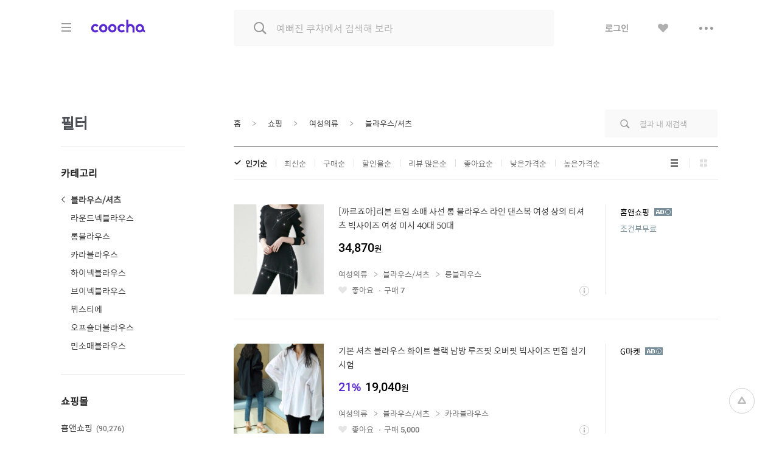

--- FILE ---
content_type: text/html;charset=UTF-8
request_url: http://www.coocha.co.kr/search/searchDealList?cid=9_51_02&area=C
body_size: 20214
content:
<html>
<head>
	<meta charset="utf-8">
<title>'블라우스/셔츠' 카테고리 검색, 최저가 7,900원 : 쿠차 | 시간을 줄여주는 쇼핑검색</title>
<meta name="google-site-verification" content="dfC4rvtTFvbVmTSonhY1zlJNw5972WDwcetTI23qjpU" />
<meta name="naver-site-verification" content="d5f894248560da5ea14198292a7a727dd7872565"/>
<meta http-equiv="x-dns-prefetch-control" content="on">
<meta http-equiv="X-UA-Compatible" content="IE=edge">
<link rel="dns-prefetch" href="//images.coocha.co.kr">
<link rel="dns-prefetch" href="//www.google-analytics.com">
<link rel="dns-prefetch" href="//www.facebook.com">
<link rel="dns-prefetch" href="//connect.facebook.net">
<meta name="Title" content="'블라우스/셔츠' 카테고리 검색, 최저가 7,900원 : 쿠차 | 시간을 줄여주는 쇼핑검색">
<meta name="Description" content="'블라우스/셔츠' 카테고리의 쿠차 검색 결과입니다. ">
<meta name="Keywords" content="'블라우스/셔츠' 쿠차, COOCHA, 핫딜, 한방에 핫딜 검색, 핫딜 검색, 쇼핑검색, 다함께 쿠차차!">
<meta property="og:title" id="metaTitle" content="'블라우스/셔츠' 카테고리 검색, 최저가 7,900원 : 쿠차 | 시간을 줄여주는 쇼핑검색"/>
<meta property="og:type" id="metaType" content="article"/>
<meta property="og:image" id="metaImage" content="//images.coocha.co.kr/upload/share/logo_renewal.png"/>
<meta property="og:url" id="metaUrl" content="http://www.coocha.co.kr/search/searchDealList?cid=9_51_02&area=C"/>
<meta property="og:description" id="metaDescript" content="'블라우스/셔츠' 카테고리의 쿠차 검색 결과입니다. "/>
<meta property="og:site_name" content="쿠차">
<meta property="og:locale:alternate" content="ko_KR">
<meta name=viewport content="width=device-width, initial-scale=1">
<link rel="stylesheet" href="//images.coocha.co.kr/static/css/coocha.css?ver=2026012016"/>
<link href="//images.coocha.co.kr/static/dev/images/common/common/ico_favicon.ico" rel="icon" type="image/x-icon" />
	<script src="/static/js/lib/jquery-1.11.3.min.js"></script>
	<script src="/static/js/common/tracker.js"></script>
	<!-- Google tag (gtag.js) -->
	<script async src="https://www.googletagmanager.com/gtag/js?id=G-CT8TNH9RQN"></script>
	<script>
		window.dataLayer = window.dataLayer || [];
		function gtag(){dataLayer.push(arguments);}
		gtag('js', new Date());
		gtag('config', 'G-CT8TNH9RQN');
	</script>
	<!-- Event snippet for 페이지 조회 conversion page -->
	<script>
		gtag('event', 'conversion', {'send_to': 'AW-669278710/3jQaCPvS8cUBEPbDkb8C'});
	</script>
</head>
<body>
<div class="dim-bg"></div>
<input type="hidden" id="imgServerPathDomain" value="//images.coocha.co.kr/static/images"/>
<input type="hidden" id="imgServerDomain" value="//images.coocha.co.kr"/>
<!-- 헤더 -->
<header class="search-header" id="top"> <!-- main에 붙는 경우 :: main-header 클래스 추가 -->
    <div class="header">
        <div class="inner">
            <h1 class="logo">
                <a href="/" data-scid="2220"><span class="blind">COOCHA</span></a>
                <span class="title-category">카테고리</span>
            </h1>

            <div class="search">
                <div class="search-input"><input type="search" class="input search-keyword" placeholder="예뻐진 쿠차에서 검색해 보라" value=""></div>
                <div class="search-results" style="display: none">
                    <ul class="search-tab">
                        <li><a href="javascript:void(0);" class="on" data-tab="recent-searches">최근검색어</a></li>
                        <li><a href="javascript:void(0);" data-tab="popular-searches">인기검색어</a></li>
                    </ul>
                    <div class="search-tab-con recent-searches on">
                        <ul>
                            <li><span class="no-word">최근 검색어가 없습니다.</span></li>
                        </ul>
                        <div class="btns"><a href="#" class="btn-all-delete">전체삭제</a></div>
                    </div>
                    <div class="search-tab-con popular-searches">
                        <ul>
                        </ul>
                        <div class="btns">
                            <a href="javascript:void(0);" class="btn-prev"><span class="blind">이전</span></a>
                            <a href="javascript:void(0);" class="btn-next"><span class="blind">다음</span></a>
                        </div>
                    </div>
                    <ul class="related-searches"></ul>
                    <ul class="category-searches"></ul>

                    <!-- //검색어 미 입력 시 :: 인풋창에 마우스 클릭만 한 경우 -->
                </div>
                <!-- //검색어 미 입력 시 :: 인풋창에 마우스 클릭만 한 경우 -->
            </div>

            <div class="hamburger">
                <div class="hamburger-box">
                    <div class="hamburger-inner"></div>
                </div>
            </div>

            <!-- 로그인 전 -->
            <ul class="gnb">
                <li>
                    <a href="javascript:fn_loginPop();" class="btn-login">로그인</a>
                </li>
                <li>
                    <a href="javaScript:void(0);" class="btn-like no-link"><span class="blind">좋아요</span></a>
                </li>
                <li>
                    <a href="javaScript:void(0);" class="btn-sc btn-layer-open"><span class="blind">더보기</span></a>
                    <div class="area-servic-center area-gnb-layer">
                        <div class="title">고객센터</div>
                        <ul>
                            <li>
                                <a href="/customer/boardList">공지사항</a>
                            </li>
                            <li>
                                <a href="/customer/faqList">FAQ</a>
                            </li>
                            <li>
                                <a href="/customer/inquiryList">1:1 문의</a>
                            </li>
                        </ul>
                    </div>
                </li>
            </ul>
            <!-- 로그인 전 -->
            <!-- 로그인 후 -->
            <!-- 로그인 후 -->
        </div>
    </div>

    <!-- 카테고리 -->
    <div class="group-menu">
    <div class="inner">
        <ul class="menu-1depth">
            <li><a href="#" class="on" data-tab="fashion" value="8">패션 · 뷰티</a></li>
            <li><a href="#" data-tab="shopping" value="9">쇼핑</a></li>
            <li><a href="#" data-tab="restaurant" value="E">맛집</a></li>
            <li><a href="#" data-tab="beauty" value="D">뷰티샵</a></li>
            <li><a href="#" data-tab="travel" value="T">여행</a></li>
            <li><a href="#" data-tab="culture" value="C">문화</a></li>
        </ul>

        <div class="menu-list">
            <!-- 패션뷰티 -->
            <div class="cate-con fashion on" value="8">
                <ul class="list">
                    <li>
                        <div class="menu-2depth"><a href="/search/searchDealList?cid=9_51&area=C" data-scid="406004" data-cid="9_51">여성의류</a></div>
                        <ul class="menu-3depth">
                            <li><a href="/search/searchDealList?cid=9_51_01&area=C" data-scid="406004" data-cid="9_51_01">티셔츠</a></li>
                            <li><a href="/search/searchDealList?cid=9_51_02&area=C" data-scid="406004" data-cid="9_51_02">블라우스/셔츠</a></li>
                            <li><a href="/search/searchDealList?cid=9_51_13&area=C" data-scid="406004" data-cid="9_51_13">오피스룩/세트</a></li>
                            <li><a href="/search/searchDealList?cid=9_51_03&area=C" data-scid="406004" data-cid="9_51_03">니트/스웨터</a></li>
                            <li><a href="/search/searchDealList?cid=9_51_04&area=C" data-scid="406004" data-cid="9_51_04">원피스</a></li>
                            <li><a href="/search/searchDealList?cid=9_51_05&area=C" data-scid="406004" data-cid="9_51_05">스커트</a></li>
                            <li><a href="/search/searchDealList?cid=9_51_06&area=C" data-scid="406004" data-cid="9_51_06">바지</a></li>
                            <li><a href="/search/searchDealList?cid=9_51_07&area=C" data-scid="406004" data-cid="9_51_07">재킷</a></li>
                            <li><a href="/search/searchDealList?cid=9_51_08&area=C" data-scid="406004" data-cid="9_51_08">코트</a></li>
                            <li><a href="/search/searchDealList?cid=9_51_09&area=C" data-scid="406004" data-cid="9_51_09">점퍼</a></li>
                            <li><a href="/search/searchDealList?cid=9_51_10&area=C" data-scid="406004" data-cid="9_51_10">가디건</a></li>
                            <li><a href="/search/searchDealList?cid=9_51_11&area=C" data-scid="406004" data-cid="9_51_11">조끼</a></li>
                            <li><a href="/search/searchDealList?cid=9_51_12&area=C" data-scid="406004" data-cid="9_51_12">테마의류</a></li>
                        </ul>
                    </li>
                    <li>
                        <div class="menu-2depth"><a href="/search/searchDealList?cid=9_52&area=C" data-scid="406004" data-cid="9_52">남성의류</a></div>
                        <ul class="menu-3depth">
                            <li><a href="/search/searchDealList?cid=9_52_01&area=C" data-scid="406004" data-cid="9_52_01">티셔츠</a></li>
                            <li><a href="/search/searchDealList?cid=9_52_02&area=C" data-scid="406004" data-cid="9_52_02">셔츠</a></li>
                            <li><a href="/search/searchDealList?cid=9_52_03&area=C" data-scid="406004" data-cid="9_52_03">니트/스웨터</a></li>
                            <li><a href="/search/searchDealList?cid=9_52_04&area=C" data-scid="406004" data-cid="9_52_04">정장</a></li>
                            <li><a href="/search/searchDealList?cid=9_52_05&area=C" data-scid="406004" data-cid="9_52_05">바지</a></li>
                            <li><a href="/search/searchDealList?cid=9_52_06&area=C" data-scid="406004" data-cid="9_52_06">재킷</a></li>
                            <li><a href="/search/searchDealList?cid=9_52_07&area=C" data-scid="406004" data-cid="9_52_07">코트</a></li>
                            <li><a href="/search/searchDealList?cid=9_52_08&area=C" data-scid="406004" data-cid="9_52_08">점퍼</a></li>
                            <li><a href="/search/searchDealList?cid=9_52_09&area=C" data-scid="406004" data-cid="9_52_09">가디건</a></li>
                            <li><a href="/search/searchDealList?cid=9_52_10&area=C" data-scid="406004" data-cid="9_52_10">조끼</a></li>
                            <li><a href="/search/searchDealList?cid=9_52_11&area=C" data-scid="406004" data-cid="9_52_11">테마의류</a></li>
                        </ul>
                    </li>
                    <li>
                        <div class="menu-2depth"><a href="/search/searchDealList?cid=9_55&area=C" data-scid="406004" data-cid="9_55">패션잡화</a></div>
                        <ul class="menu-3depth">
                            <li><a href="/search/searchDealList?cid=9_55_01&area=C" data-scid="406004" data-cid="9_55_01">신발</a></li>
                            <li><a href="/search/searchDealList?cid=9_55_02&area=C" data-scid="406004" data-cid="9_55_02">모자/헤어액세서리</a></li>
                            <li><a href="/search/searchDealList?cid=9_55_03&area=C" data-scid="406004" data-cid="9_55_03">지갑/벨트</a></li>
                            <li><a href="/search/searchDealList?cid=9_55_04&area=C" data-scid="406004" data-cid="9_55_04">가방</a></li>
                            <li><a href="/search/searchDealList?cid=9_55_05&area=C" data-scid="406004" data-cid="9_55_05">시계</a></li>
                            <li><a href="/search/searchDealList?cid=9_55_06&area=C" data-scid="406004" data-cid="9_55_06">선글라스/안경테</a></li>
                            <li><a href="/search/searchDealList?cid=9_55_07&area=C" data-scid="406004" data-cid="9_55_07">주얼리/액세서리</a></li>
                            <li><a href="/search/searchDealList?cid=9_55_08&area=C" data-scid="406004" data-cid="9_55_08">양말</a></li>
                            <li><a href="/search/searchDealList?cid=9_55_09&area=C" data-scid="406004" data-cid="9_55_09">스카프/손수건</a></li>
                            <li><a href="/search/searchDealList?cid=9_55_10&area=C" data-scid="406004" data-cid="9_55_10">우산/양산</a></li>
                            <li><a href="/search/searchDealList?cid=9_55_11&area=C" data-scid="406004" data-cid="9_55_11">장갑</a></li>
                        </ul>
                    </li>
                    <li>
                        <div class="menu-2depth"><a href="/search/searchDealList?cid=9_56&area=C" data-scid="406004" data-cid="9_56">뷰티</a></div>
                        <ul class="menu-3depth">
                            <li><a href="/search/searchDealList?cid=9_56_01&area=C" data-scid="406004" data-cid="9_56_01">스킨케어</a></li>
                            <li><a href="/search/searchDealList?cid=9_56_02&area=C" data-scid="406004" data-cid="9_56_02">선케어</a></li>
                            <li><a href="/search/searchDealList?cid=9_56_03&area=C" data-scid="406004" data-cid="9_56_03">베이스메이크업</a></li>
                            <li><a href="/search/searchDealList?cid=9_56_04&area=C" data-scid="406004" data-cid="9_56_04">색조메이크업</a></li>
                            <li><a href="/search/searchDealList?cid=9_56_05&area=C" data-scid="406004" data-cid="9_56_05">클렌징</a></li>
                            <li><a href="/search/searchDealList?cid=9_56_06&area=C" data-scid="406004" data-cid="9_56_06">메이크업소품</a></li>
                            <li><a href="/search/searchDealList?cid=9_56_07&area=C" data-scid="406004" data-cid="9_56_07">남성화장품</a></li>
                            <li><a href="/search/searchDealList?cid=9_56_08&area=C" data-scid="406004" data-cid="9_56_08">바디케어</a></li>
                            <li><a href="/search/searchDealList?cid=9_56_09&area=C" data-scid="406004" data-cid="9_56_09">헤어케어</a></li>
                            <li><a href="/search/searchDealList?cid=9_56_10&area=C" data-scid="406004" data-cid="9_56_10">향수</a></li>
                        </ul>
                    </li>
                    <li>
                        <div class="menu-2depth"><a href="/search/searchDealList?cid=9_53&area=C" data-scid="406004" data-cid="9_53">스포츠패션</a></div>
                    </li>
                    <li>
                        <div class="menu-2depth"><a href="/search/searchDealList?cid=9_54&area=C" data-scid="406004" data-cid="9_54">여성웨어/잠옷</a></div>
                    </li>
                    <li>
                        <div class="menu-2depth"><a href="/search/searchDealList?cid=9_69&area=C" data-scid="406004" data-cid="9_69">시즌의류</a></div>
                    </li>
                </ul>
            </div>
            <!-- //패션뷰티 -->

            <!-- 쇼핑 -->
            <div class="cate-con shopping" value="9">
                <ul class="list">
                    <li>
                        <div class="menu-2depth"><a href="/search/searchDealList?cid=9_57&area=C" data-scid="406004" data-cid="9_57">식품건강</a></div>
                        <ul class="menu-3depth">
                            <li><a href="/search/searchDealList?cid=9_57_01&area=C" data-scid="406004" data-cid="9_57_01">농산물</a></li>
                            <li><a href="/search/searchDealList?cid=9_57_02&area=C" data-scid="406004" data-cid="9_57_02">축산물</a></li>
                            <li><a href="/search/searchDealList?cid=9_57_03&area=C" data-scid="406004" data-cid="9_57_03">수산물</a></li>
                            <li><a href="/search/searchDealList?cid=9_57_04&area=C" data-scid="406004" data-cid="9_57_04">생수/음료</a></li>
                            <li><a href="/search/searchDealList?cid=9_57_06&area=C" data-scid="406004" data-cid="9_57_06">발효식품/소스</a></li>
                            <li><a href="/search/searchDealList?cid=9_57_07&area=C" data-scid="406004" data-cid="9_57_07">홍삼/건강식품</a></li>
                        </ul>
                    </li>
                    <li>
                        <div class="menu-2depth"><a href="/search/searchDealList?cid=9_60&area=C" data-scid="406004" data-cid="9_60">가구 / 인테리어</a></div>
                        <ul class="menu-3depth">
                            <li><a href="/search/searchDealList?cid=9_60_01&area=C" data-scid="406004" data-cid="9_60_01">침실가구</a></li>
                            <li><a href="/search/searchDealList?cid=9_60_02&area=C" data-scid="406004" data-cid="9_60_02">거실가구</a></li>
                            <li><a href="/search/searchDealList?cid=9_60_03&area=C" data-scid="406004" data-cid="9_60_02">주방가구</a></li>
                            <li><a href="/search/searchDealList?cid=9_60_04&area=C" data-scid="406004" data-cid="9_60_04">사무/학생용품</a></li>
                            <li><a href="/search/searchDealList?cid=9_60_05&area=C" data-scid="406004" data-cid="9_60_05">수납가구</a></li>
                            <li><a href="/search/searchDealList?cid=9_60_06&area=C" data-scid="406004" data-cid="9_60_06">침구</a></li>
                        </ul>
                    </li>
                    <li>
                        <div class="menu-2depth"><a href="/search/searchDealList?cid=9_62&area=C" data-scid="406004" data-cid="9_62">레저 / 자동차</a></div>
                        <ul class="menu-3depth">
                            <li><a href="/search/searchDealList?cid=9_62_01&area=C" data-scid="406004" data-cid="9_62_01">자동차용품</a></li>
                            <li><a href="/search/searchDealList?cid=9_62_02&area=C" data-scid="406004" data-cid="9_62_02">오토바이용품</a></li>
                            <li><a href="/search/searchDealList?cid=9_62_03&area=C" data-scid="406004" data-cid="9_62_03">골프용품</a></li>
                            <li><a href="/search/searchDealList?cid=9_62_04&area=C" data-scid="406004" data-cid="9_62_04">자전거용품</a></li>
                            <li><a href="/search/searchDealList?cid=9_62_05&area=C" data-scid="406004" data-cid="9_62_05">스키/보드용품</a></li>
                            <li><a href="/search/searchDealList?cid=9_62_07&area=C" data-scid="406004" data-cid="9_62_07">헬스/다이어트</a></li>
                        </ul>
                    </li>
                    <li>
                        <div class="menu-2depth"><a href="/search/searchDealList?cid=9_64&area=C" data-scid="406004" data-cid="9_64">생활 / 주방</a></div>
                        <ul class="menu-3depth">
                            <li><a href="/search/searchDealList?cid=9_64_01&area=C" data-scid="406004" data-cid="9_64_01">주방/식기</a></li>
                            <li><a href="/search/searchDealList?cid=9_64_02&area=C" data-scid="406004" data-cid="9_64_02">욕실용품</a></li>
                            <li><a href="/search/searchDealList?cid=9_64_03&area=C" data-scid="406004" data-cid="9_64_03">세제/세탁용품</a></li>
                            <li><a href="/search/searchDealList?cid=9_64_04&area=C" data-scid="406004" data-cid="9_64_04">청소용품</a></li>
                            <li><a href="/search/searchDealList?cid=9_64_05&area=C" data-scid="406004" data-cid="9_64_05">생활용품</a></li>
                            <li><a href="/search/searchDealList?cid=9_64_07&area=C" data-scid="406004" data-cid="9_64_07">문구/사무/용지</a></li>
                        </ul>
                    </li>
                    <li>
                        <div class="menu-2depth"><a href="/search/searchDealList?cid=9_58&area=C" data-scid="406004" data-cid="9_58">유아</a></div>
                        <ul class="menu-3depth">
                            <li><a href="/search/searchDealList?cid=9_58_01&area=C" data-scid="406004" data-cid="9_58_01">임산부용품</a></li>
                            <li><a href="/search/searchDealList?cid=9_58_02&area=C" data-scid="406004" data-cid="9_58_02">기저귀/물티슈</a></li>
                            <li><a href="/search/searchDealList?cid=9_58_03&area=C" data-scid="406004" data-cid="9_58_03">수유/이유용품</a></li>
                            <li><a href="/search/searchDealList?cid=9_58_04&area=C" data-scid="406004" data-cid="9_58_04">분유/이유식</a></li>
                            <li><a href="/search/searchDealList?cid=9_58_06&area=C" data-scid="406004" data-cid="9_58_06">유모차/카시트/외출</a></li>
                            <li><a href="/search/searchDealList?cid=9_58_07&area=C" data-scid="406004" data-cid="9_58_07">유아동패션</a></li>
                        </ul>
                    </li>
                    <li>
                        <div class="menu-2depth"><a href="/search/searchDealList?cid=9_61&area=C" data-scid="406004" data-cid="9_61">디지털 / 가전</a></div>
                        <ul class="menu-3depth">
                            <li><a href="/search/searchDealList?cid=9_61_01&area=C" data-scid="406004" data-cid="9_61_01">휴대폰/휴대기기</a></li>
                            <li><a href="/search/searchDealList?cid=9_61_02&area=C" data-scid="406004" data-cid="9_61_02">카메라/캠코더</a></li>
                            <li><a href="/search/searchDealList?cid=9_61_03&area=C" data-scid="406004" data-cid="9_61_03">TV/영상가전</a></li>
                            <li><a href="/search/searchDealList?cid=9_61_04&area=C" data-scid="406004" data-cid="9_61_04">음향가전</a></li>
                            <li><a href="/search/searchDealList?cid=9_61_05&area=C" data-scid="406004" data-cid="9_61_05">컴퓨터/주변기기</a></li>
                            <li><a href="/search/searchDealList?cid=9_61_06&area=C" data-scid="406004" data-cid="9_61_06">냉장고/주방가전</a></li>
                        </ul>
                    </li>
                    <li>
                        <div class="menu-2depth"><a href="/search/searchDealList?cid=9_63&area=C" data-scid="406004" data-cid="9_63">선물 / e쿠폰 / 상품권</a></div>
                        <ul class="menu-3depth">
                            <li><a href="/search/searchDealList?cid=9_63_03&area=C" data-scid="406004" data-cid="9_63_03">선물/이벤트</a></li>
                            <li><a href="/search/searchDealList?cid=9_63_05&area=C" data-scid="406004" data-cid="9_63_05">카페</a></li>
                            <li><a href="/search/searchDealList?cid=9_63_06&area=C" data-scid="406004" data-cid="9_63_06">베이커리/아이스크림</a></li>
                            <li><a href="/search/searchDealList?cid=9_63_07&area=C" data-scid="406004" data-cid="9_63_07">패스트푸드</a></li>
                            <li><a href="/search/searchDealList?cid=9_63_09&area=C" data-scid="406004" data-cid="9_63_09">백화점상품권</a></li>
                            <li><a href="/search/searchDealList?cid=9_63_10&area=C" data-scid="406004" data-cid="9_63_10">도서/문화상품권</a></li>
                        </ul>
                    </li>
                    <li>
                        <div class="menu-2depth"><a href="/search/searchDealList?cid=9_71&area=C" data-scid="406004" data-cid="9_71">중고차</a></div>
                        <ul class="menu-3depth">
                            <li><a href="/search/searchDealList?cid=9_71_01&area=C" data-scid="406004" data-cid="9_71_01">국산차</a></li>
                            <li><a href="/search/searchDealList?cid=9_71_02&area=C" data-scid="406004" data-cid="9_71_02">수입차</a></li>
                        </ul>
                    </li>
                    <li>
                        <div class="menu-2depth"><a href="/search/searchDealList?cid=9_68&area=C" data-scid="406004" data-cid="9_68">해외쇼핑</a></div>
                    </li>
                </ul>
            </div>
            <!-- //쇼핑 -->

            <!-- 맛집 -->
            <div class="cate-con restaurant" value="E">
                <ul class="list">
                    <li>
                        <div class="menu-2depth"><a href="/search/searchDealList?cid=E_11&area=C" data-scid="406004" data-cid="E_11">카페</a></div>
                        <ul class="menu-3depth">
                            <li><a href="/search/searchDealList?cid=E_11_03&area=C" data-scid="406004" data-cid="E_11_03">카페</a></li>
                            <li><a href="/search/searchDealList?cid=E_11_01&area=C" data-scid="406004" data-cid="E_11_01">베이커리/빵</a></li>
                            <li><a href="/search/searchDealList?cid=E_11_04&area=C" data-scid="406004" data-cid="E_11_04">아이스크림/빙수</a></li>
                            <li><a href="/search/searchDealList?cid=E_11_05&area=C" data-scid="406004" data-cid="E_11_05">케이크/초콜릿</a></li>
                            <li><a href="/search/searchDealList?cid=E_11_02&area=C" data-scid="406004" data-cid="E_11_02">전통차/떡</a></li>
                        </ul>
                    </li>
                    <li>
                        <div class="menu-2depth"><a href="/search/searchDealList?cid=E_13&area=C" data-scid="406004" data-cid="E_13">식사</a></div>
                        <ul class="menu-3depth">
                            <li><a href="/search/searchDealList?cid=E_13_06&area=C" data-scid="406004" data-cid="E_13_06">뷔페식</a></li>
                            <li><a href="/search/searchDealList?cid=E_13_01&area=C" data-scid="406004" data-cid="E_13_01">한식</a></li>
                            <li><a href="/search/searchDealList?cid=E_13_04&area=C" data-scid="406004" data-cid="E_13_04">양식</a></li>
                            <li><a href="/search/searchDealList?cid=E_13_03&area=C" data-scid="406004" data-cid="E_13_03">일식</a></li>
                            <li><a href="/search/searchDealList?cid=E_13_05&area=C" data-scid="406004" data-cid="E_13_05">아시아/기타식</a></li>
                            <li><a href="/search/searchDealList?cid=E_13_02&area=C" data-scid="406004" data-cid="E_13_02">중식</a></li>
                        </ul>
                    </li>
                    <li>
                        <div class="list no-3depth">
                            <div class="menu-2depth"><a href="/search/searchDealList?cid=E_12&area=C" data-scid="406004" data-cid="E_12">배달</a></div>
                        </div>
                    </li>
                </ul>
            </div>
            <!-- //맛집 -->

            <!-- 뷰티샵 -->
            <div class="cate-con beauty" value="D">
                <ul class="list">
                    <li>
                        <div class="menu-2depth"><a href="/search/searchDealList?cid=D_11&area=C" data-scid="406004" data-cid="D_11">피부샵</a></div>
                        <ul class="menu-3depth">
                            <li><a href="/search/searchDealList?cid=D_11_01&area=C" data-scid="406004" data-cid="D_11_01">에스테틱</a></li>
                            <li><a href="/search/searchDealList?cid=D_11_03&area=C" data-scid="406004" data-cid="D_11_03">여드름/케어관리</a></li>
                            <li><a href="/search/searchDealList?cid=D_11_04&area=C" data-scid="406004" data-cid="D_11_04">테라피</a></li>
                            <li><a href="/search/searchDealList?cid=D_11_02&area=C" data-scid="406004" data-cid="D_11_02">미백/화이트닝</a></li>
                        </ul>
                    </li>
                    <li>
                        <div class="menu-2depth"><a href="/search/searchDealList?cid=D_12&area=C" data-scid="406004" data-cid="D_12">미용/네일샵</a></div>
                        <ul class="menu-3depth">
                            <li><a href="/search/searchDealList?cid=D_12_01&area=C" data-scid="406004" data-cid="D_12_01">네일아트/케어</a></li>
                            <li><a href="/search/searchDealList?cid=D_12_05&area=C" data-scid="406004" data-cid="D_12_05">속눈썹</a></li>
                            <li><a href="/search/searchDealList?cid=D_12_03&area=C" data-scid="406004" data-cid="D_12_03">왁싱</a></li>
                            <li><a href="/search/searchDealList?cid=D_12_04&area=C" data-scid="406004" data-cid="D_12_04">메이크업</a></li>
                            <li><a href="/search/searchDealList?cid=D_12_02&area=C" data-scid="406004" data-cid="D_12_02">태닝</a></li>
                        </ul>
                    </li>
                    <li>
                        <div class="menu-2depth"><a href="/search/searchDealList?cid=D_13&area=C" data-scid="406004" data-cid="D_13">마사지</a></div>
                        <ul class="menu-3depth">
                            <li><a href="/search/searchDealList?cid=D_13_01&area=C" data-scid="406004" data-cid="D_13_01">스포츠마사지</a></li>
                            <li><a href="/search/searchDealList?cid=D_13_02&area=C" data-scid="406004" data-cid="D_13_02">경락/체형관리</a></li>
                            <li><a href="/search/searchDealList?cid=D_13_03&area=C" data-scid="406004" data-cid="D_13_03">다이어트</a></li>
                        </ul>
                    </li>
<li>
                        <div class="menu-2depth"><a href="/search/searchDealList?cid=D_15&area=C" data-scid="406004" data-cid="D_15">헤어샵</a></div>
                        <ul class="menu-3depth">
                            <li><a href="/search/searchDealList?cid=D_15_01&area=C" data-scid="406004" data-cid="D_15_01">염색</a></li>
                            <li><a href="/search/searchDealList?cid=D_15_03&area=C" data-scid="406004" data-cid="D_15_03">펌</a></li>
                            <li><a href="/search/searchDealList?cid=D_15_04&area=C" data-scid="406004" data-cid="D_15_04">케어</a></li>
                            <li><a href="/search/searchDealList?cid=D_15_02&area=C" data-scid="406004" data-cid="D_15_02">컷트</a></li>
                        </ul>
                    </li>
                </ul>
            </div>
            <!-- //뷰티샵 -->

            <!-- 여행 -->
            <div class="cate-con travel" value="T">
                <ul class="list">
                    <li>
                        <div class="menu-2depth"><a href="/search/searchDealList?cid=T_25&area=C" data-scid="406004" data-cid="T_25">제주여행</a></div>
                        <ul class="menu-3depth">
                            <li><a href="/search/searchDealList?cid=T_25_01&area=C" data-scid="406004" data-cid="T_25_01">편도항공권</a></li>
                            <li><a href="/search/searchDealList?cid=T_25_02&area=C" data-scid="406004" data-cid="T_25_02">왕복항공권</a></li>
                            <li><a href="/search/searchDealList?cid=T_25_03&area=C" data-scid="406004" data-cid="T_25_03">지방출발항공권</a></li>
                            <li><a href="/search/searchDealList?cid=T_25_04&area=C" data-scid="406004" data-cid="T_25_04">렌터카</a></li>
                            <li><a href="/search/searchDealList?cid=T_25_05&area=C" data-scid="406004" data-cid="T_25_05">제주호텔</a></li>
                            <li><a href="/search/searchDealList?cid=T_25_06&area=C" data-scid="406004" data-cid="T_25_06">제주리조트</a></li>
                            <li><a href="/search/searchDealList?cid=T_25_07&area=C" data-scid="406004" data-cid="T_25_07">제주펜션</a></li>
                            <li><a href="/search/searchDealList?cid=T_25_08&area=C" data-scid="406004" data-cid="T_25_08">글램핑/캠핑</a></li>
                            <li><a href="/search/searchDealList?cid=T_25_09&area=C" data-scid="406004" data-cid="T_25_09">게스트하우스</a></li>
                            <li><a href="/search/searchDealList?cid=T_25_10&area=C" data-scid="406004" data-cid="T_25_10">레저/입장권</a></li>
                            <li><a href="/search/searchDealList?cid=T_25_11&area=C" data-scid="406004" data-cid="T_25_11">맛집/카페</a></li>
                            <li><a href="/search/searchDealList?cid=T_25_13&area=C" data-scid="406004" data-cid="T_25_13">여행패키지</a></li>
                        </ul>
                    </li>
                    <li>
                        <div class="menu-2depth"><a href="/search/searchDealList?cid=T_21&area=C" data-scid="406004" data-cid="T_21">국내여행</a></div>
                        <ul class="menu-3depth">
                            <li><a href="/search/searchDealList?cid=T_21_06&area=C" data-scid="406004" data-cid="T_21_06">레저</a></li>
                            <li><a href="/search/searchDealList?cid=T_21_07&area=C" data-scid="406004" data-cid="T_21_07">테마파크</a></li>
                            <li><a href="/search/searchDealList?cid=T_21_09&area=C" data-scid="406004" data-cid="T_21_09">워터파크/스파</a></li>
                            <li><a href="/search/searchDealList?cid=T_21_10&area=C" data-scid="406004" data-cid="T_21_10">호텔</a></li>
                            <li><a href="/search/searchDealList?cid=T_21_11&area=C" data-scid="406004" data-cid="T_21_11">펜션</a></li>
                            <li><a href="/search/searchDealList?cid=T_21_12&area=C" data-scid="406004" data-cid="T_21_12">글램핑/캠핑</a></li>
                            <li><a href="/search/searchDealList?cid=T_21_13&area=C" data-scid="406004" data-cid="T_21_13">게스트하우스</a></li>
                            <li><a href="/search/searchDealList?cid=T_21_14&area=C" data-scid="406004" data-cid="T_21_14">모텔</a></li>
                            <li><a href="/search/searchDealList?cid=T_21_15&area=C" data-scid="406004" data-cid="T_21_15">리조트</a></li>
                            <li><a href="/search/searchDealList?cid=T_21_03&area=C" data-scid="406004" data-cid="T_21_03">국내렌터카</a></li>
                            <li><a href="/search/searchDealList?cid=T_21_01&area=C" data-scid="406004" data-cid="T_21_01">내륙여행</a></li>
                            <li><a href="/search/searchDealList?cid=T_21_08&area=C" data-scid="406004" data-cid="T_21_08">스키장</a></li>
                            <li><a href="/search/searchDealList?cid=T_21_05&area=C" data-scid="406004" data-cid="T_21_05">관광지/입장권</a></li>
                        </ul>
                    </li>
                    <li>
                        <div class="menu-2depth"><a href="/search/searchDealList?cid=T_26&area=C" data-scid="406004" data-cid="T_26">해외항공권</a></div>
                        <ul class="menu-3depth">
                            <li><a href="/search/searchDealList?cid=T_26_01&area=C" data-scid="406004" data-cid="T_26_01">일본</a></li>
                            <li><a href="/search/searchDealList?cid=T_26_02&area=C" data-scid="406004" data-cid="T_26_02">홍콩/마카오</a></li>
                            <li><a href="/search/searchDealList?cid=T_26_03&area=C" data-scid="406004" data-cid="T_26_03">중국/대만</a></li>
                            <li><a href="/search/searchDealList?cid=T_26_04&area=C" data-scid="406004" data-cid="T_26_04">동남아</a></li>
                            <li><a href="/search/searchDealList?cid=T_26_05&area=C" data-scid="406004" data-cid="T_26_05">괌/사이판/호주</a></li>
                            <li><a href="/search/searchDealList?cid=T_26_06&area=C" data-scid="406004" data-cid="T_26_06">미주/하와이/중남미</a></li>
                            <li><a href="/search/searchDealList?cid=T_26_07&area=C" data-scid="406004" data-cid="T_26_07">유럽/기타</a></li>
                        </ul>
                    </li>
                    <li>
                        <div class="menu-2depth"><a href="/search/searchDealList?cid=T_27&area=C" data-scid="406004" data-cid="T_27">해외패키지/자유</a></div>
                        <ul class="menu-3depth">
                            <li><a href="/search/searchDealList?cid=T_27_01&area=C" data-scid="406004" data-cid="T_27_01">일본</a></li>
                            <li><a href="/search/searchDealList?cid=T_27_02&area=C" data-scid="406004" data-cid="T_27_02">홍콩/마카오</a></li>
                            <li><a href="/search/searchDealList?cid=T_27_03&area=C" data-scid="406004" data-cid="T_27_03">중국/대만</a></li>
                            <li><a href="/search/searchDealList?cid=T_27_04&area=C" data-scid="406004" data-cid="T_27_04">동남아</a></li>
                            <li><a href="/search/searchDealList?cid=T_27_05&area=C" data-scid="406004" data-cid="T_27_05">괌/사이판/호주</a></li>
                            <li><a href="/search/searchDealList?cid=T_27_06&area=C" data-scid="406004" data-cid="T_27_06">미주/하와이/중남미</a></li>
                            <li><a href="/search/searchDealList?cid=T_27_07&area=C" data-scid="406004" data-cid="T_27_07">유럽/기타</a></li>
                            <li><a href="/search/searchDealList?cid=T_27_08&area=C" data-scid="406004" data-cid="T_27_08">부산/지방출발</a></li>
                        </ul>
                    </li>
                    <li>
                        <div class="menu-2depth"><a href="/search/searchDealList?cid=T_28&area=C" data-scid="406004" data-cid="T_28">해외호텔/숙박</a></div>
                    </li>
                    <li>
                        <div class="menu-2depth"><a href="/search/searchDealList?cid=T_30&area=C" data-scid="406004" data-cid="T_30">와이파이/유심</a></div>
                    </li>
                    <li>
                        <div class="menu-2depth"><a href="/search/searchDealList?cid=T_29&area=C" data-scid="406004" data-cid="T_29">해외투어/입장권</a></div>
                    </li>
                    </ul>
            </div>
            <!-- //여행 -->

            <!-- 문화 -->
            <div class="cate-con culture" value="C">
                <ul class="list">
                    <li>
                        <div class="menu-2depth"><a href="/search/searchDealList?cid=C_21&area=C" data-scid="406004" data-cid="C_21">공연/전시</a></div>
                        <ul class="menu-3depth">
                            <li><a href="/search/searchDealList?cid=C_21_01&area=C" data-scid="406004" data-cid="C_21_01">연극</a></li>
                            <li><a href="/search/searchDealList?cid=C_21_02&area=C" data-scid="406004" data-cid="C_21_02">뮤지컬</a></li>
                            <li><a href="/search/searchDealList?cid=C_21_03&area=C" data-scid="406004" data-cid="C_21_03">콘서트</a></li>
                            <li><a href="/search/searchDealList?cid=C_21_04&area=C" data-scid="406004" data-cid="C_21_04">공연</a></li>
                            <li><a href="/search/searchDealList?cid=C_21_05&area=C" data-scid="406004" data-cid="C_21_05">전시</a></li>
                            <li><a href="/search/searchDealList?cid=C_21_08&area=C" data-scid="406004" data-cid="C_21_08">스포츠</a></li>
                            <li><a href="/search/searchDealList?cid=C_21_09&area=C" data-scid="406004" data-cid="C_21_09">체험</a></li>
                        </ul>
                    </li>
                    <li>
                        <div class="menu-2depth"><a href="/search/searchDealList?cid=C_22&area=C" data-scid="406004" data-cid="C_22">생활서비스</a></div>
                        <ul class="menu-3depth">
                            <li><a href="/search/searchDealList?cid=C_22_03&area=C" data-scid="406004" data-cid="C_22_03">키즈카페/놀이방</a></li>
                            <li><a href="/search/searchDealList?cid=C_22_01&area=C" data-scid="406004" data-cid="C_22_01">찜질방/사우나</a></li>
                            <li><a href="/search/searchDealList?cid=C_22_07&area=C" data-scid="406004" data-cid="C_22_07">자동차</a></li>
                            <li><a href="/search/searchDealList?cid=C_22_05&area=C" data-scid="406004" data-cid="C_22_05">포토스튜디오</a></li>
                            <li><a href="/search/searchDealList?cid=C_22_02&area=C" data-scid="406004" data-cid="C_22_02">멀티방/노래방</a></li>
                            <li><a href="/search/searchDealList?cid=C_22_06&area=C" data-scid="406004" data-cid="C_22_06">웨딩/돌잔치</a></li>
                            <li><a href="/search/searchDealList?cid=C_22_04&area=C" data-scid="406004" data-cid="C_22_04">의류/잡화매장</a></li>
                        </ul>
                    </li>
                    <li>
                        <div class="menu-2depth"><a href="/search/searchDealList?cid=C_23&area=C" data-scid="406004" data-cid="C_23">교육서비스</a></div>
                        <ul class="menu-3depth">
                            <li><a href="/search/searchDealList?cid=C_23_01&area=C" data-scid="406004" data-cid="C_23_01">어학</a></li>
                            <li><a href="/search/searchDealList?cid=C_23_02&area=C" data-scid="406004" data-cid="C_23_02">강습</a></li>
                            <li><a href="/search/searchDealList?cid=C_23_03&area=C" data-scid="406004" data-cid="C_23_03">컨설팅</a></li>
                        </ul>
                    </li>
                </ul>
            </div>
            <!-- //문화 -->

            <div class="bottom">
                <a href="javascript:;" onclick="viewCategoryAll($(this).attr('cid'))" data-scid="406005" data-cid="8" class="link-categoty-all" cid="8" ><span class="cate">패션 · 뷰티</span> 카테고리 전체보기</a>
            </div>
        </div>
    </div>
</div><!-- 카테고리 -->
</header>
<!-- gnb 팝업 -->
<div class="layer-popup gnb-popup" style="display: none">
    <div class="layer-popup-inner">
        <div class="contents">
            <div class="pop-header">
                <ul class="pop-tab">
                    <li><a href="javascript:void(0);" class="on" data-tab="my-like">좋아요 한 상품</a></li>
                    <li><a href="javascript:void(0);" data-tab="my-view">내가 본 상품</a></li>
                </ul>
                <a href="javascript:;" class="btn-pop-close"><span class="blind">닫기</span></a>
            </div>
            <div class="tab-con my-like on">
                <div class="pop-con nano">
                    <div class="content">
                        <div class="con" id="likeExcept">
                            <!-- 좋아요 한 상품 -->
                            <!-- 로그인 후 이용 가능 알림 -->
                                <div class="con-deal">
                                    <ul class="deal-list small" id="likePopup">
                                    </ul>
                                </div>
                            <!-- //좋아요 한 상품 -->
                        </div>
                    </div>
                </div>
                <div class="pop-footer">
                    <div class="btns" id="like">
                        <a href="javascript:void(0);" class="btn-edit">편집</a>
                        <a href="javascript:void(0);" class="btn-cancel" style="display:none;">취소</a>
                        <a href="javascript:void(0);" class="btn-delete" style="display:none;">삭제</a>
                    </div>
                </div>
            </div>

            <!-- 내가 본 상품 -->
            <div class="tab-con my-view">
                <div class="pop-con nano">
                    <div class="content">
                        <div class="con" id="viewExcept">
                                <div class="con-deal">
                                    <ul class="deal-list small" id="viewPopup">
                                    </ul>
                                </div>
                        </div>
                        <!-- //내가 본 상품 -->
                    </div>
                </div>
                <div class="pop-footer">
                    <div class="btns" id="view">
                        <a href="javascript:void(0);" class="btn-edit">편집</a>
                        <a href="javascript:void(0);" class="btn-cancel" style="display:none;">취소</a>
                        <a href="javascript:void(0);" class="btn-delete" style="display:none;">삭제</a>
                    </div>
                </div>
            </div>
        </div>
    </div>
</div>


<script>
      Tracker.clickLog({scid: 2000, cid : '9_51_02'})
    </script>
<script>
    function fn_coupangClickLog(landing){
        const agnt = window.navigator.userAgent.toLowerCase();
        let url = "/etc/goOutLink.do?url=" + encodeURIComponent(landing);

        /* 아이폰 웹뷰인경우 */
        if (agnt.indexOf('iphone')) {
            window.open(url, '_blank');
        }
        else {
            let outLinkWindow = window.open(url, "width="+$(window).width()+", height="+$(window).height());
            outLinkWindow.location = url;
        }
    }
</script>

<!-- 2019.08.14 Criteo Script -->
    <input type="hidden" id="cid" value="9_51_02"/>
<input type="hidden" id="areaType" value="C"/>
<input type="hidden" id="innerKeyword" value=""/>
<input type="hidden" id="relationPageNo" value="0"/>
<input type="hidden" id="contextPath" value=""/>
<input type="hidden" id="imgServerDomain" value="//images.coocha.co.kr"/>
<input type="hidden" id="imgServerPathDomain" value="//images.coocha.co.kr/static/images"/>
<div id="tempItemList" style="display:none"></div>

<div class="sub-container">

    <div class="inner">
        <!-- 필터 -->

<!-- 필터 검색 폼 -->
<form name="filter_form" id="filter_form" action="/search/searchDealList" method="GET">
    <input type="hidden" name="cid" id="cid" value="9_51_02">
        <input type="hidden" name="area" id="area" value="C">
        </form>
<!-- // 필터 검색 폼 -->
<nav>
    <div class="nav">
        <h1 class="title">필터</h1>
        <div class="filter-list category case-02"> <!-- case별 css 추가 :: case-01, case-02-->
            <h2 class="title">카테고리</h2>
            <ul class="list">
                <li>
                    <p class="cate"><a href="javascript:void(0);" class="filter-category" data-scid="2337" data-cid="9_51_02" data-keyword="" data-filter='{"cid" : "9_51"}'>블라우스/셔츠</a></p>
                            <ul class="sub-cate">
                                    <li><a href="javascript:void(0);" class="filter-category " data-scid="2337" data-cid="9_51_02_01" data-keyword="" data-filter='{"cid" : "9_51_02_01"}'>라운드넥블라우스</a></li>
                                    <li><a href="javascript:void(0);" class="filter-category " data-scid="2337" data-cid="9_51_02_07" data-keyword="" data-filter='{"cid" : "9_51_02_07"}'>롱블라우스</a></li>
                                    <li><a href="javascript:void(0);" class="filter-category " data-scid="2337" data-cid="9_51_02_03" data-keyword="" data-filter='{"cid" : "9_51_02_03"}'>카라블라우스</a></li>
                                    <li><a href="javascript:void(0);" class="filter-category " data-scid="2337" data-cid="9_51_02_04" data-keyword="" data-filter='{"cid" : "9_51_02_04"}'>하이넥블라우스</a></li>
                                    <li><a href="javascript:void(0);" class="filter-category " data-scid="2337" data-cid="9_51_02_02" data-keyword="" data-filter='{"cid" : "9_51_02_02"}'>브이넥블라우스</a></li>
                                    <li><a href="javascript:void(0);" class="filter-category " data-scid="2337" data-cid="9_51_02_08" data-keyword="" data-filter='{"cid" : "9_51_02_08"}'>뷔스티에</a></li>
                                    <li><a href="javascript:void(0);" class="filter-category " data-scid="2337" data-cid="9_51_02_06" data-keyword="" data-filter='{"cid" : "9_51_02_06"}'>오프숄더블라우스</a></li>
                                    <li><a href="javascript:void(0);" class="filter-category " data-scid="2337" data-cid="9_51_02_05" data-keyword="" data-filter='{"cid" : "9_51_02_05"}'>민소매블라우스</a></li>
                                    </ul>
                            </li>
            </ul>
        </div>
        <div class="filter-list mall">
            <h2 class="title">쇼핑몰</h2>
            <ul class="list">
                <li><a href="javascript:void(0);" data-scid="2125" data-keyword="" class="filter-shop" 
                               data-filter='{"shopCode" : "3518|hn_home2"}'>홈앤쇼핑<span class="num">90,276</span></a></li>
                    <li><a href="javascript:void(0);" data-scid="2125" data-keyword="" class="filter-shop" 
                               data-filter='{"shopCode" : "gsshop1"}'>GS SHOP<span class="num">21,315</span></a></li>
                    <li><a href="javascript:void(0);" data-scid="2125" data-keyword="" class="filter-shop" 
                               data-filter='{"shopCode" : "wconcept"}'>WCONCEPT<span class="num">19,455</span></a></li>
                    <li><a href="javascript:void(0);" data-scid="2125" data-keyword="" class="filter-shop" 
                               data-filter='{"shopCode" : "mustitep"}'>머스트잇<span class="num">8,255</span></a></li>
                    <li><a href="javascript:void(0);" data-scid="2125" data-keyword="" class="filter-shop" 
                               data-filter='{"shopCode" : "11sthot|11st-1|3210"}'>11번가<span class="num">2,411</span></a></li>
                    </ul>
            <a href="javascript:void(0);" class="btn btn-search-all-mall">모든 쇼핑몰 검색</a>
            </div>
        <div class="filter-list price">
            <h2 class="title">가격대 검색</h2>
            <ul class="list" id="filterPrice">
                <li>
                    <span class="checkbox">
                        <input type="checkbox" id="checkbox1" class="filter-price"  data-filter='{"minPrice" : "", "maxPrice" : "" }' checked />
                        <label for="checkbox1">전체</label>
                    </span>
                </li>
                <li>
                    <span class="checkbox">
                        <input type="checkbox" id="checkbox2" class="filter-price" data-filter='{"minPrice" : "0", "maxPrice" : "10000" }' />
                        <label for="checkbox2">1만원 이하</label>
                    </span>
                </li>
                <li>
                    <span class="checkbox">
                        <input type="checkbox" id="checkbox3" class="filter-price" data-filter='{"minPrice" : "0", "maxPrice" : "50000" }' />
                        <label for="checkbox3">5만원 이하</label>
                    </span>
                </li>
                <li>
                    <span class="checkbox">
                        <input type="checkbox" id="checkbox4" class="filter-price" data-filter='{"minPrice" : "0", "maxPrice" : "100000" }' />
                        <label for="checkbox4">10만원 이하</label>
                    </span>
                </li>
                <li>
                    <span class="checkbox">
                        <input type="checkbox" id="checkbox5" class="filter-price" data-filter='{"minPrice" : "0", "maxPrice" : "500000" }' />
                        <label for="checkbox5">50만원 이하</label>
                    </span>
                </li>
                <li>
                    <span class="checkbox">
                        <input type="checkbox" id="customPriceCheckBox"  />
                        <label for="customPriceCheckBox">직접입력</label>
                    </span>
                    <div id="customPriceForm" class="input-wrap" >
                        <div class="area-input">
                            <span class="input"><input type="text" id="inputMinPrice" value=""></span>
                            <span class="input"><input type="text" id="inputMaxPrice" value=""></span>
                        </div>
                        <a href="javascript:filter_custom_price()" class="btn btn-apply">적용</a>
                    </div>
                </li>
            </ul>
        </div>
        <div class="filter-list product">
            <h2 class="title">상품조건</h2>
            <ul class="list" id="filterProduct">
                <li>
                    <span class="checkbox">
                        <input type="checkbox" id="checkbox6" class="filter-product no"  data-filter='{"deal_delivery_yn" : "", "soldoutyn" : "", "today_open_yn" : "", "today_close_yn" : "" }' checked />
                        <label for="checkbox6">선택하지 않음</label>
                    </span>
                </li>
                <li>
                    <span class="checkbox">
                        <input type="checkbox" id="checkbox7" class="filter-product delivery"  data-filter='{"deal_delivery_yn" : "true"}'  />
                        <label for="checkbox7">무료배송</label>
                    </span>
                </li>
                <li>
                    <span class="checkbox">
                        <input type="checkbox" id="checkbox8" class="filter-product sold-out"  data-filter='{"soldoutyn" : "true"}'  />
                        <label for="checkbox8">매진임박</label>
                    </span>
                </li>
                <li>
                    <span class="checkbox">
                        <input type="checkbox" id="checkbox9" class="filter-product today-open"  data-filter='{"today_open_yn" : "true"}'  />
                        <label for="checkbox9">오늘오픈</label>
                    </span>
                </li>
                <li>
                    <span class="checkbox">
                        <input type="checkbox" id="checkbox10" class="filter-product today-close"  data-filter='{"today_close_yn" : "true" }'  />
                        <label for="checkbox10">오늘마감</label>
                    </span>
                </li>
            </ul>
        </div>
        </div>
</nav>


<!-- 쇼핑몰 선택 팝업 -->
<div class="layer-popup filter-popup shopping-mall-popup" style="display: none">
    <div class="layer-popup-inner">
        <div class="contents">
            <div class="pop-header">
                <h1 class="pop-title">쇼핑몰</h1>
                <a href="javascript:void(0);" class="btn-pop-close"><span class="blind">닫기</span></a>
            </div>
            <div class="pop-con">
                <ul class="shopping-mall-tab">
                    <li data-order="count"><a href="javascript:;" class="on">상품수순</a></li>
                    <li data-order="name"><a href="javascript:;">가나다순</a></li>
                </ul>
                <div class="nano">
                    <div class="content">
                        <div class="con">
                            <ul class="con-list">
                            </ul>
                        </div>
                    </div>
                </div>
            </div>
            <div class="pop-footer">
                <div class="selected">
                    <a href="javascript:void(0);" class="btn-all-delete">전체해제</a>
                    <div class="nano scroll-top">
                        <div class="content">
                            <ul class="selected-list">
                            </ul>
                        </div>
                    </div>
                </div>

                <div class="btns">
                    <a href="javascript:void(0);" class="btn-cancel">취소</a>
                    <a href="javascript:void(0);" class="btn-confirm" data-confirm='{"shopCode" : ""}'>확인</a>
                </div>
            </div>
        </div>
    </div>
</div>
<!-- //쇼핑몰 선택 팝업 -->

<!-- 지역 선택 팝업 -->
<div class="layer-popup filter-popup local-popup" style="display: none">
    <div class="layer-popup-inner">
        <div class="contents">
            <div class="pop-header">
                <h1 class="pop-title">지역 선택</h1>
                <a href="javascript:void(0);" class="btn-pop-close" data-keyword=""><span class="blind">닫기</span></a>
            </div>
            <div class="pop-con">
                <ul class="local-tab">
                </ul>
                <div class="nano">
                    <div class="content">
                        <div class="con">
                            <ul class="con-list">
                            </ul>
                        </div>
                    </div>
                </div>
            </div>
            <div class="pop-footer">
                <div class="selected">
                    <a href="javascript:void(0);" class="btn-all-delete">전체해제</a>
                    <div class="nano scroll-top">
                        <div class="content">
                            <ul class="selected-list">
                            </ul>
                        </div>
                    </div>
                </div>

                <div class="btns">
                    <a href="javascript:void(0);" class="btn-cancel">취소</a>
                    <a href="javascript:void(0);" class="btn-confirm" data-confirm='{"searchAreas" : ""}'>확인</a>
                </div>
            </div>
        </div>
    </div>
</div>
<!-- //지역 선택 팝업 -->
<section>
            <!-- 옵션 -->
            <div class="group-options">
                <div class="group-result-category">
                        <ul>
                            <li><a href="/" data-scid="406007">홈</a></li>
                            <li><a href="/search/searchDealList?cid=9&area=C" data-scid="406007" data-cid="9">쇼핑</a></li>
                            <li><a href="/search/searchDealList?cid=9_51&area=C" data-scid="406007" data-cid="9_51">여성의류</a></li>
                            <li><a href="/search/searchDealList?cid=9_51_02&area=C" data-scid="406007" data-cid="9_51_02">블라우스/셔츠</a></li>
                            </ul>
                        <div class="inner-search">
                            <div class="search-input"><input type="search" class="input" placeholder="결과 내 재검색" onkeyup="enterkey(this.value);" value=""></div>
                        </div>
                    </div>
                <div class="group-condition">
                    <ul class="condition">
                        <li>
                            <a href="#"  class="on" data-sdcl-sort-code-id="1" data-scid="2122" data-keyword="" data-cid="9_51_02" data-value="POPULAR">인기순</a>
                        </li>
                        <li>
                            <a href="#"  data-sdcl-sort-code-id="2" data-scid="2122" data-keyword="" data-cid="9_51_02" data-value="NEW">최신순</a>
                        </li>
                        <li>
                            <a href="#"  data-sdclSortCodeId="3" data-scid="2122" data-keyword="" data-cid="9_51_02" data-value="PURCHASE">구매순</a>
                        </li>
                        <li>
                            <a href="#"  data-sdclSortCodeId="6" data-scid="2122" data-keyword="" data-cid="9_51_02" data-value="DISCOUNT">할인율순</a>
                        </li>
                        <li>
                            <a href="#"  data-sdclSortCodeId="6" data-scid="2122" data-keyword="" data-cid="9_51_02" data-value="REVIEW">리뷰 많은순</a>
                        </li>
                        <li>
                            <a href="#"  data-sdclSortCodeId="6" data-scid="2122" data-keyword="" data-cid="9_51_02" data-value="LIKELY">좋아요순</a>
                        </li>
                        <li>
                            <a href="#"  data-sdclSortCodeId="7" data-scid="2122" data-keyword="" data-cid="9_51_02" data-value="LOW">낮은가격순</a>
                        </li>
                        <li>
                            <a href="#"  data-sdclSortCodeId="8" data-scid="2122" data-keyword="" data-cid="9_51_02" data-value="HIGH">높은가격순</a>
                        </li>
                    </ul>
                    <div class="btns">
                            <a href="#" class="btn-list on" data-scid="405018" data-name="list"><span class="blind">리스트형</span></a>
                            <a href="#" class="btn-grid" data-scid="405030" data-name="grid"><span class="blind">그리드형</span></a>
                        </div>
                    </div>
            </div>
            <!-- //옵션 -->

            <!-- 핫딜 -->
            <div class="group-deal">
                <div class="inner">
                    <div class="contents">
                        <div id="deal_list" class="deal-list list"> <!-- 뷰타입 클릭시 클래스 추가 :: list / grid -->
                                <div>
                                                <div class="deal ">
                                                    <a href="/gateway/goPage?data=MTk0MTg5ODY0Mw&scid=2332&cid=9_51_02&sid=hn_home2&curRank=0&keyword=&biddNo=1838044&didType=" target="_blank">
                                                        <div class="deal-inner-wrap">
                                                        <div class="deal-inner">
                                                            <div class="labels">
                                                                <span class="label">
                                                                    </span>
                                                            </div>
                                                            <div class="img">
                                                                <img src="http://images.coocha.co.kr/upload/2025/11/hn_home2/09//thumb4_1941898643.jpg" alt="[까르죠아]리본 트임 소매 사선 롱 블라우스 라인 댄스복 여성 상의 티셔츠 빅사이즈 여성 미시 40대 50대" alt="[까르죠아]리본 트임 소매 사선 롱 블라우스 라인 댄스복 여성 상의 티셔츠 빅사이즈 여성 미시 40대 50대" onerror="this.src=''">
                                                                    </div>
                                                            <div class="areas">
                                                                <div class="title">[까르죠아]리본 트임 소매 사선 롱 블라우스 라인 댄스복 여성 상의 티셔츠 빅사이즈 여성 미시 40대 50대</div>
                                                                <div class="prices">
                                                                    <span class="right">
                                                                        <span class="num">34,870</span><span class="unit">원</span>
                                                                            </span>
                                                                    </div>
                                                            </div>
                                                            <div class="aside">
                                                                <span class="shopping-mall">
                                                                    홈앤쇼핑</span>
                                                                <span class="ad-wrap">
                                                                        <span class="ad"><span class="blind">광고</span></span>
                                                                        <span class="tooltip">제휴 쇼핑몰 광고입니다.</span>
                                                                    </span>
                                                                <span class="pay">
                                                                    <span class="delivery">
                                                                                조건부무료</span>
                                                                        </span>
                                                                </div>
                                                            <div class="btns">
                                                                <button type="button" class="btn-like no-link " data-scid="406009" data-cur-rank="0" data-did="1941898643" data-keyword="" data-cid="9_51_02"><span class="blind">좋아요</span></button>
                                                                <button type="button" data-target-did="MTk0MTg5ODY0Mw" class="btn-details no-link"><span class="blind">상세</span></button>
                                                                </div>
                                                            </div>
                                                        <div class="bottom">
                                                            <div class="result-category">
                                                                    <span class="no-link navigation" data-cid="9_51" onClick="location.href='/search/searchDealList?cid=9_51&area=C'">여성의류</span>
                                                                    <span class="no-link navigation" data-cid="9_51_02" onClick="location.href='/search/searchDealList?cid=9_51_02&area=C'">블라우스/셔츠</span>
                                                                    <span class="no-link navigation" data-cid="9_51_02_07" onClick="location.href='/search/searchDealList?cid=9_51_02_07&area=C'">롱블라우스</span>
                                                                    </div>
                                                            <div class="etc">
                                                                <span class="like">좋아요
                                                                        <span class="num"></span>
                                                                    </span>
                                                                <span class="delivery">
                                                                        조건부무료</span>
                                                                    <span class="buy">구매 <span class="num">7</span></span>
                                                                </div>
                                                        </div>
                                                    </div>

                                                    </a>
                                                </div>
                                            </div>
                                        <div>
                                                <div class="deal ">
                                                    <a href="/gateway/goPage?data=MjAwMTI2OTQ1MQ&scid=2332&cid=9_51_02&sid=gmarketnas&curRank=0&keyword=&biddNo=1839066&didType=" target="_blank">
                                                        <div class="deal-inner-wrap">
                                                        <div class="deal-inner">
                                                            <div class="labels">
                                                                <span class="label">
                                                                    </span>
                                                            </div>
                                                            <div class="img">
                                                                <img src="http://images.coocha.co.kr/upload/2026/01/gmarketnas/19//thumb4_2001269451.jpg" alt="기본 셔츠 블라우스 화이트 블랙 남방 루즈핏 오버핏 빅사이즈 면접 실기시험" alt="기본 셔츠 블라우스 화이트 블랙 남방 루즈핏 오버핏 빅사이즈 면접 실기시험" onerror="this.src=''">
                                                                    </div>
                                                            <div class="areas">
                                                                <div class="title">기본 셔츠 블라우스 화이트 블랙 남방 루즈핏 오버핏 빅사이즈 면접 실기시험</div>
                                                                <div class="prices">
                                                                    <span class="left">
                                                                                        <span class="num">21</span><span class="unit">%</span>
                                                                                    </span>
                                                                                <span class="right">
                                                                        <span class="num">19,040</span><span class="unit">원</span>
                                                                            </span>
                                                                    </div>
                                                            </div>
                                                            <div class="aside">
                                                                <span class="shopping-mall">
                                                                    G마켓</span>
                                                                <span class="ad-wrap">
                                                                        <span class="ad"><span class="blind">광고</span></span>
                                                                        <span class="tooltip">제휴 쇼핑몰 광고입니다.</span>
                                                                    </span>
                                                                <span class="pay">
                                                                    </span>
                                                                </div>
                                                            <div class="btns">
                                                                <button type="button" class="btn-like no-link " data-scid="406009" data-cur-rank="0" data-did="2001269451" data-keyword="" data-cid="9_51_02"><span class="blind">좋아요</span></button>
                                                                <button type="button" data-target-did="MjAwMTI2OTQ1MQ" class="btn-details no-link"><span class="blind">상세</span></button>
                                                                </div>
                                                            </div>
                                                        <div class="bottom">
                                                            <div class="result-category">
                                                                    <span class="no-link navigation" data-cid="9_51" onClick="location.href='/search/searchDealList?cid=9_51&area=C'">여성의류</span>
                                                                    <span class="no-link navigation" data-cid="9_51_02" onClick="location.href='/search/searchDealList?cid=9_51_02&area=C'">블라우스/셔츠</span>
                                                                    <span class="no-link navigation" data-cid="9_51_02_03" onClick="location.href='/search/searchDealList?cid=9_51_02_03&area=C'">카라블라우스</span>
                                                                    </div>
                                                            <div class="etc">
                                                                <span class="like">좋아요
                                                                        <span class="num"></span>
                                                                    </span>
                                                                <span class="buy">구매 <span class="num">5,000</span></span>
                                                                </div>
                                                        </div>
                                                    </div>

                                                    </a>
                                                </div>
                                            </div>
                                        <div>
                                                <div class="deal ">
                                                    <a href="/gateway/goPage?data=MTc4Mjc3ODM5Mg&scid=2332&cid=9_51_02&sid=gsshop1&curRank=0&keyword=&biddNo=1840090&didType=" target="_blank">
                                                        <div class="deal-inner-wrap">
                                                        <div class="deal-inner">
                                                            <div class="labels">
                                                                <span class="label">
                                                                    </span>
                                                            </div>
                                                            <div class="img">
                                                                <img src="http://images.coocha.co.kr/upload/2025/05/gsshop1/14//thumb4_1782778392.jpg" alt="브리엘 투톤 블라우스 1종_민트/아이보리[런칭 가격 59,900원]" alt="브리엘 투톤 블라우스 1종_민트/아이보리[런칭 가격 59,900원]" onerror="this.src=''">
                                                                    </div>
                                                            <div class="areas">
                                                                <div class="title">브리엘 투톤 블라우스 1종_민트/아이보리[런칭 가격 59,900원]</div>
                                                                <div class="prices">
                                                                    <span class="left">
                                                                                        <span class="num">75</span><span class="unit">%</span>
                                                                                    </span>
                                                                                <span class="right">
                                                                        <span class="num">9,900</span><span class="unit">원</span>
                                                                            </span>
                                                                    </div>
                                                            </div>
                                                            <div class="aside">
                                                                <span class="shopping-mall">
                                                                    GS SHOP</span>
                                                                <span class="ad-wrap">
                                                                        <span class="ad"><span class="blind">광고</span></span>
                                                                        <span class="tooltip">제휴 쇼핑몰 광고입니다.</span>
                                                                    </span>
                                                                <span class="pay">
                                                                    <span class="delivery">
                                                                                
                                                                                        배송 2,500원</span>
                                                                        </span>
                                                                </div>
                                                            <div class="btns">
                                                                <button type="button" class="btn-like no-link " data-scid="406009" data-cur-rank="0" data-did="1782778392" data-keyword="" data-cid="9_51_02"><span class="blind">좋아요</span></button>
                                                                <button type="button" data-target-did="MTc4Mjc3ODM5Mg" class="btn-details no-link"><span class="blind">상세</span></button>
                                                                </div>
                                                            </div>
                                                        <div class="bottom">
                                                            <div class="result-category">
                                                                    <span class="no-link navigation" data-cid="9_51" onClick="location.href='/search/searchDealList?cid=9_51&area=C'">여성의류</span>
                                                                    <span class="no-link navigation" data-cid="9_51_02" onClick="location.href='/search/searchDealList?cid=9_51_02&area=C'">블라우스/셔츠</span>
                                                                    </div>
                                                            <div class="etc">
                                                                <span class="like">좋아요
                                                                        <span class="num"></span>
                                                                    </span>
                                                                <span class="delivery">
                                                                        
                                                                                배송 2,500원</span>
                                                                    <span class="buy">구매 <span class="num">5,000</span></span>
                                                                </div>
                                                        </div>
                                                    </div>

                                                    </a>
                                                </div>
                                            </div>
                                        <div>
                                                <div class="deal ">
                                                    <a href="/gateway/goPage?data=MTg5OTgwNTM5Nw&scid=2332&cid=9_51_02&sid=ssgnas&curRank=0&keyword=&biddNo=1841105&didType=" target="_blank">
                                                        <div class="deal-inner-wrap">
                                                        <div class="deal-inner">
                                                            <div class="labels">
                                                                <span class="label">
                                                                    </span>
                                                            </div>
                                                            <div class="img">
                                                                <img src="http://images.coocha.co.kr/upload/2025/09/ssgnas/22//thumb4_1899805397.jpg" alt="르샵 라운드 리본넥 셔링 블라우스 (BP2BL015A)" alt="르샵 라운드 리본넥 셔링 블라우스 (BP2BL015A)" onerror="this.src=''">
                                                                    </div>
                                                            <div class="areas">
                                                                <div class="title">르샵 라운드 리본넥 셔링 블라우스 (BP2BL015A)</div>
                                                                <div class="prices">
                                                                    <span class="left">
                                                                                        <span class="num">84</span><span class="unit">%</span>
                                                                                    </span>
                                                                                <span class="right">
                                                                        <span class="num">22,444</span><span class="unit">원</span>
                                                                            </span>
                                                                    </div>
                                                            </div>
                                                            <div class="aside">
                                                                <span class="shopping-mall">
                                                                    SSG</span>
                                                                <span class="ad-wrap">
                                                                        <span class="ad"><span class="blind">광고</span></span>
                                                                        <span class="tooltip">제휴 쇼핑몰 광고입니다.</span>
                                                                    </span>
                                                                <span class="pay">
                                                                    </span>
                                                                </div>
                                                            <div class="btns">
                                                                <button type="button" class="btn-like no-link " data-scid="406009" data-cur-rank="0" data-did="1899805397" data-keyword="" data-cid="9_51_02"><span class="blind">좋아요</span></button>
                                                                <button type="button" data-target-did="MTg5OTgwNTM5Nw" class="btn-details no-link"><span class="blind">상세</span></button>
                                                                </div>
                                                            </div>
                                                        <div class="bottom">
                                                            <div class="result-category">
                                                                    <span class="no-link navigation" data-cid="9_51" onClick="location.href='/search/searchDealList?cid=9_51&area=C'">여성의류</span>
                                                                    <span class="no-link navigation" data-cid="9_51_02" onClick="location.href='/search/searchDealList?cid=9_51_02&area=C'">블라우스/셔츠</span>
                                                                    <span class="no-link navigation" data-cid="9_51_02_01" onClick="location.href='/search/searchDealList?cid=9_51_02_01&area=C'">라운드넥블라우스</span>
                                                                    </div>
                                                            <div class="etc">
                                                                <span class="like">좋아요
                                                                        <span class="num"></span>
                                                                    </span>
                                                                <span class="buy">구매 <span class="num">5,000</span></span>
                                                                </div>
                                                        </div>
                                                    </div>

                                                    </a>
                                                </div>
                                            </div>
                                        <div>
                                                <div class="deal ">
                                                    <a href="/gateway/goPage?data=MTkwNTE4NjcwNQ&scid=2332&cid=9_51_02&sid=aliexpress&curRank=0&keyword=&biddNo=1841624&didType=" target="_blank">
                                                        <div class="deal-inner-wrap">
                                                        <div class="deal-inner">
                                                            <div class="labels">
                                                                <span class="label">
                                                                    </span>
                                                            </div>
                                                            <div class="img">
                                                                <img src="http://images.coocha.co.kr/upload/2025/09/aliexpress/28//thumb4_1905186705.jpg" alt="2025 봄 여름 여성 긴팔 브이넥 단색 블라우스 셔츠 오피스웨어 캐주얼 워크 루즈핏 가벼운 시크 탑" alt="2025 봄 여름 여성 긴팔 브이넥 단색 블라우스 셔츠 오피스웨어 캐주얼 워크 루즈핏 가벼운 시크 탑" onerror="this.src=''">
                                                                    </div>
                                                            <div class="areas">
                                                                <div class="title">2025 봄 여름 여성 긴팔 브이넥 단색 블라우스 셔츠 오피스웨어 캐주얼 워크 루즈핏 가벼운 시크 탑</div>
                                                                <div class="prices">
                                                                    <span class="left">
                                                                                        <span class="num">50</span><span class="unit">%</span>
                                                                                    </span>
                                                                                <span class="right">
                                                                        <span class="num">17,800</span><span class="unit">원</span>
                                                                            </span>
                                                                    </div>
                                                            </div>
                                                            <div class="aside">
                                                                <span class="shopping-mall">
                                                                    알리익스프레스</span>
                                                                <span class="ad-wrap">
                                                                        <span class="ad"><span class="blind">광고</span></span>
                                                                        <span class="tooltip">제휴 쇼핑몰 광고입니다.</span>
                                                                    </span>
                                                                <span class="pay">
                                                                    </span>
                                                                </div>
                                                            <div class="btns">
                                                                <button type="button" class="btn-like no-link " data-scid="406009" data-cur-rank="0" data-did="1905186705" data-keyword="" data-cid="9_51_02"><span class="blind">좋아요</span></button>
                                                                <button type="button" data-target-did="MTkwNTE4NjcwNQ" class="btn-details no-link"><span class="blind">상세</span></button>
                                                                </div>
                                                            </div>
                                                        <div class="bottom">
                                                            <div class="result-category">
                                                                    <span class="no-link navigation" data-cid="9_51" onClick="location.href='/search/searchDealList?cid=9_51&area=C'">여성의류</span>
                                                                    <span class="no-link navigation" data-cid="9_51_02" onClick="location.href='/search/searchDealList?cid=9_51_02&area=C'">블라우스/셔츠</span>
                                                                    <span class="no-link navigation" data-cid="9_51_02_02" onClick="location.href='/search/searchDealList?cid=9_51_02_02&area=C'">브이넥블라우스</span>
                                                                    </div>
                                                            <div class="etc">
                                                                <span class="like">좋아요
                                                                        <span class="num"></span>
                                                                    </span>
                                                                <span class="buy">구매 <span class="num">2,004</span></span>
                                                                </div>
                                                        </div>
                                                    </div>

                                                    </a>
                                                </div>
                                            </div>
                                        <div>
                                                <div class="deal ">
                                                    <a href="/gateway/goPage?data=MTk5NzAwODUxMA&scid=2000&cid=9_51_02&keyword=&sid=11st-1&curRank=1" data-imp="" data-clk="" target="_blank">
                                                        <div class="deal-inner-wrap">
                                                        <div class="deal-inner">
                                                            <div class="labels">
                                                                <span class="label">
                                                                    </span>
                                                            </div>
                                                            <div class="img">
                                                                <img src="//images.coocha.co.kr//upload/2026/01/11st-1/14/thumb4_1997008510.jpg" alt="방송댄스복 여성댄스복 라인댄스상의 라틴댄스복 라인댄스 망사 바댄스복 의상 셔츠" alt="방송댄스복 여성댄스복 라인댄스상의 라틴댄스복 라인댄스 망사 바댄스복 의상 셔츠" onerror="this.src='https://ep-cdn.011st.com/11dims/resize/300x300/quality/75/11src/product/9006412567/B.jpg'">
                                                                    </div>
                                                            <div class="areas">
                                                                <div class="title">방송댄스복 여성댄스복 라인댄스상의 라틴댄스복 라인댄스 망사 바댄스복 의상 셔츠</div>
                                                                <div class="prices">
                                                                    <span class="left">
                                                                                        <span class="num">43</span><span class="unit">%</span>
                                                                                    </span>
                                                                                <span class="right">
                                                                        <span class="num">29,420</span><span class="unit">원</span>
                                                                            </span>
                                                                    </div>
                                                            </div>
                                                            <div class="aside">
                                                                <span class="shopping-mall">
                                                                    11번가</span>
                                                                <span class="pay">
                                                                    <span class="easy-pay"><img src="//images.coocha.co.kr/static/images/deal/easypay/spay-13.png?20200604" alt=""></span>
                                                                    </span>
                                                                </div>
                                                            <div class="btns">
                                                                <button type="button" class="btn-like no-link " data-scid="406011" data-cur-rank="1" data-did="1997008510" data-keyword="" data-cid="9_51_02"><span class="blind">좋아요</span></button>
                                                                <button type="button" data-target-did="MTk5NzAwODUxMA" class="btn-details no-link"><span class="blind">상세</span></button>
                                                                </div>
                                                            </div>
                                                        <div class="bottom">
                                                            <div class="result-category">
                                                                    <span class="no-link navigation" data-cid="9_51" onClick="location.href='/search/searchDealList?cid=9_51&area=C'">여성의류</span>
                                                                    <span class="no-link navigation" data-cid="9_51_02" onClick="location.href='/search/searchDealList?cid=9_51_02&area=C'">블라우스/셔츠</span>
                                                                    </div>
                                                            <div class="etc">
                                                                <span class="like">좋아요
                                                                        <span class="num"></span>
                                                                    </span>
                                                                <span class="buy">구매 <span class="num">61,281</span></span>
                                                                </div>
                                                        </div>
                                                    </div>

                                                    </a>
                                                </div>
                                            </div>
                                        <div>
                                                <div class="deal ">
                                                    <a href="/gateway/goPage?data=MTk3ODU0MTI3Mg&scid=2000&cid=9_51_02&keyword=&sid=cjmall&curRank=2" data-imp="" data-clk="" target="_blank">
                                                        <div class="deal-inner-wrap">
                                                        <div class="deal-inner">
                                                            <div class="labels">
                                                                <span class="label">
                                                                    </span>
                                                            </div>
                                                            <div class="img">
                                                                <img src="//images.coocha.co.kr//upload/2025/12/cjmall/24/thumb4_1978541272.jpg" alt="[최초가 59,900]25SS 레이스 뷔스티에 3종" alt="[최초가 59,900]25SS 레이스 뷔스티에 3종" onerror="this.src='https://itemimage.cjonstyle.com/goods_images/20/440/2048134440L.jpg'">
                                                                    </div>
                                                            <div class="areas">
                                                                <div class="title">[최초가 59,900]25SS 레이스 뷔스티에 3종</div>
                                                                <div class="prices">
                                                                    <span class="right">
                                                                        <span class="num">19,900</span><span class="unit">원</span>
                                                                            </span>
                                                                    </div>
                                                            </div>
                                                            <div class="aside">
                                                                <span class="shopping-mall">
                                                                    CJ온스타일</span>
                                                                <span class="pay">
                                                                    <span class="easy-pay"><img src="//images.coocha.co.kr/static/images/deal/easypay/spay-1.png?20200604" alt=""></span>
                                                                    <span class="delivery">무료배송</span>
                                                                        </span>
                                                                </div>
                                                            <div class="btns">
                                                                <button type="button" class="btn-like no-link " data-scid="406011" data-cur-rank="2" data-did="1978541272" data-keyword="" data-cid="9_51_02"><span class="blind">좋아요</span></button>
                                                                <button type="button" data-target-did="MTk3ODU0MTI3Mg" class="btn-details no-link"><span class="blind">상세</span></button>
                                                                </div>
                                                            </div>
                                                        <div class="bottom">
                                                            <div class="result-category">
                                                                    <span class="no-link navigation" data-cid="9_51" onClick="location.href='/search/searchDealList?cid=9_51&area=C'">여성의류</span>
                                                                    <span class="no-link navigation" data-cid="9_51_02" onClick="location.href='/search/searchDealList?cid=9_51_02&area=C'">블라우스/셔츠</span>
                                                                    <span class="no-link navigation" data-cid="9_51_02_08" onClick="location.href='/search/searchDealList?cid=9_51_02_08&area=C'">뷔스티에</span>
                                                                    </div>
                                                            <div class="etc">
                                                                <span class="like">좋아요
                                                                        <span class="num"></span>
                                                                    </span>
                                                                <span class="delivery">무료배송</span>
                                                                    <span class="buy">구매 <span class="num">843</span></span>
                                                                </div>
                                                        </div>
                                                    </div>

                                                    </a>
                                                </div>
                                            </div>
                                        <div>
                                                <div class="deal ">
                                                    <a href="/gateway/goPage?data=MTkzNzQ1ODA5MA&scid=2000&cid=9_51_02&keyword=&sid=cjmall&curRank=3" data-imp="" data-clk="" target="_blank">
                                                        <div class="deal-inner-wrap">
                                                        <div class="deal-inner">
                                                            <div class="labels">
                                                                <span class="label">
                                                                    </span>
                                                            </div>
                                                            <div class="img">
                                                                <img src="//images.coocha.co.kr//upload/2025/11/cjmall/03/thumb4_1937458090.jpg" alt="지스튜디오 25FW 실크코튼100 드레이핑 블라우스" alt="지스튜디오 25FW 실크코튼100 드레이핑 블라우스" onerror="this.src='https://itemimage.cjonstyle.com/goods_images/20/764/2060596764L.jpg'">
                                                                    </div>
                                                            <div class="areas">
                                                                <div class="title">지스튜디오 25FW 실크코튼100 드레이핑 블라우스</div>
                                                                <div class="prices">
                                                                    <span class="right">
                                                                        <span class="num">49,000</span><span class="unit">원</span>
                                                                            </span>
                                                                    </div>
                                                            </div>
                                                            <div class="aside">
                                                                <span class="shopping-mall">
                                                                    CJ온스타일</span>
                                                                <span class="pay">
                                                                    <span class="easy-pay"><img src="//images.coocha.co.kr/static/images/deal/easypay/spay-1.png?20200604" alt=""></span>
                                                                    <span class="delivery">무료배송</span>
                                                                        </span>
                                                                </div>
                                                            <div class="btns">
                                                                <button type="button" class="btn-like no-link " data-scid="406011" data-cur-rank="3" data-did="1937458090" data-keyword="" data-cid="9_51_02"><span class="blind">좋아요</span></button>
                                                                <button type="button" data-target-did="MTkzNzQ1ODA5MA" class="btn-details no-link"><span class="blind">상세</span></button>
                                                                </div>
                                                            </div>
                                                        <div class="bottom">
                                                            <div class="result-category">
                                                                    <span class="no-link navigation" data-cid="9_51" onClick="location.href='/search/searchDealList?cid=9_51&area=C'">여성의류</span>
                                                                    <span class="no-link navigation" data-cid="9_51_02" onClick="location.href='/search/searchDealList?cid=9_51_02&area=C'">블라우스/셔츠</span>
                                                                    </div>
                                                            <div class="etc">
                                                                <span class="like">좋아요
                                                                        <span class="num"></span>
                                                                    </span>
                                                                <span class="delivery">무료배송</span>
                                                                    <span class="buy">구매 <span class="num">2,190</span></span>
                                                                </div>
                                                        </div>
                                                    </div>

                                                    </a>
                                                </div>
                                            </div>
                                        <div>
                                                <div class="deal ">
                                                    <a href="/gateway/goPage?data=MTg3MDE1ODkwMQ&scid=2000&cid=9_51_02&keyword=&sid=cjmall&curRank=4" data-imp="" data-clk="" target="_blank">
                                                        <div class="deal-inner-wrap">
                                                        <div class="deal-inner">
                                                            <div class="labels">
                                                                <span class="label">
                                                                    </span>
                                                            </div>
                                                            <div class="img">
                                                                <img src="//images.coocha.co.kr//upload/2025/08/cjmall/20/thumb4_1870158901.jpg" alt="[아이보리, 블랙만][최초가 89,900] 25FW 레이스 니팅 블라우스" alt="[아이보리, 블랙만][최초가 89,900] 25FW 레이스 니팅 블라우스" onerror="this.src='https://itemimage.cjonstyle.com/goods_images/20/086/2060615086L.jpg'">
                                                                    </div>
                                                            <div class="areas">
                                                                <div class="title">[아이보리, 블랙만][최초가 89,900] 25FW 레이스 니팅 블라우스</div>
                                                                <div class="prices">
                                                                    <span class="right">
                                                                        <span class="num">49,900</span><span class="unit">원</span>
                                                                            </span>
                                                                    </div>
                                                            </div>
                                                            <div class="aside">
                                                                <span class="shopping-mall">
                                                                    CJ온스타일</span>
                                                                <span class="pay">
                                                                    <span class="easy-pay"><img src="//images.coocha.co.kr/static/images/deal/easypay/spay-1.png?20200604" alt=""></span>
                                                                    <span class="delivery">무료배송</span>
                                                                        </span>
                                                                </div>
                                                            <div class="btns">
                                                                <button type="button" class="btn-like no-link " data-scid="406011" data-cur-rank="4" data-did="1870158901" data-keyword="" data-cid="9_51_02"><span class="blind">좋아요</span></button>
                                                                <button type="button" data-target-did="MTg3MDE1ODkwMQ" class="btn-details no-link"><span class="blind">상세</span></button>
                                                                </div>
                                                            </div>
                                                        <div class="bottom">
                                                            <div class="result-category">
                                                                    <span class="no-link navigation" data-cid="9_51" onClick="location.href='/search/searchDealList?cid=9_51&area=C'">여성의류</span>
                                                                    <span class="no-link navigation" data-cid="9_51_02" onClick="location.href='/search/searchDealList?cid=9_51_02&area=C'">블라우스/셔츠</span>
                                                                    </div>
                                                            <div class="etc">
                                                                <span class="like">좋아요
                                                                        <span class="num"></span>
                                                                    </span>
                                                                <span class="delivery">무료배송</span>
                                                                    <span class="buy">구매 <span class="num">2,694</span></span>
                                                                </div>
                                                        </div>
                                                    </div>

                                                    </a>
                                                </div>
                                            </div>
                                        <div>
                                                <div class="deal ">
                                                    <a href="/gateway/goPage?data=MTk2NzAxNTA2Ng&scid=2000&cid=9_51_02&keyword=&sid=cjmall&curRank=5" data-imp="" data-clk="" target="_blank">
                                                        <div class="deal-inner-wrap">
                                                        <div class="deal-inner">
                                                            <div class="labels">
                                                                <span class="label">
                                                                    </span>
                                                            </div>
                                                            <div class="img">
                                                                <img src="//images.coocha.co.kr//upload/2025/12/cjmall/09/thumb4_1967015066.jpg" alt="[최초가 69,900]X요이츠25SS 반달 플리츠 블라우스" alt="[최초가 69,900]X요이츠25SS 반달 플리츠 블라우스" onerror="this.src='https://itemimage.cjonstyle.com/goods_images/20/312/2053436312L.jpg'">
                                                                    </div>
                                                            <div class="areas">
                                                                <div class="title">[최초가 69,900]X요이츠25SS 반달 플리츠 블라우스</div>
                                                                <div class="prices">
                                                                    <span class="right">
                                                                        <span class="num">19,900</span><span class="unit">원</span>
                                                                            </span>
                                                                    </div>
                                                            </div>
                                                            <div class="aside">
                                                                <span class="shopping-mall">
                                                                    CJ온스타일</span>
                                                                <span class="pay">
                                                                    <span class="easy-pay"><img src="//images.coocha.co.kr/static/images/deal/easypay/spay-1.png?20200604" alt=""></span>
                                                                    <span class="delivery">무료배송</span>
                                                                        </span>
                                                                </div>
                                                            <div class="btns">
                                                                <button type="button" class="btn-like no-link " data-scid="406011" data-cur-rank="5" data-did="1967015066" data-keyword="" data-cid="9_51_02"><span class="blind">좋아요</span></button>
                                                                <button type="button" data-target-did="MTk2NzAxNTA2Ng" class="btn-details no-link"><span class="blind">상세</span></button>
                                                                </div>
                                                            </div>
                                                        <div class="bottom">
                                                            <div class="result-category">
                                                                    <span class="no-link navigation" data-cid="9_51" onClick="location.href='/search/searchDealList?cid=9_51&area=C'">여성의류</span>
                                                                    <span class="no-link navigation" data-cid="9_51_02" onClick="location.href='/search/searchDealList?cid=9_51_02&area=C'">블라우스/셔츠</span>
                                                                    </div>
                                                            <div class="etc">
                                                                <span class="like">좋아요
                                                                        <span class="num">1</span>
                                                                    </span>
                                                                <span class="delivery">무료배송</span>
                                                                    <span class="buy">구매 <span class="num">1,810</span></span>
                                                                </div>
                                                        </div>
                                                    </div>

                                                    </a>
                                                </div>
                                            </div>
                                        <div>
                                                <div class="deal ">
                                                    <a href="/gateway/goPage?data=MTk5ODQ1NDc4Mw&scid=2000&cid=9_51_02&keyword=&sid=cjmall&curRank=6" data-imp="" data-clk="" target="_blank">
                                                        <div class="deal-inner-wrap">
                                                        <div class="deal-inner">
                                                            <div class="labels">
                                                                <span class="label">
                                                                    </span>
                                                            </div>
                                                            <div class="img">
                                                                <img src="//images.coocha.co.kr//upload/2026/01/cjmall/15/thumb4_1998454783.jpg" alt="2SET  벨벳 번아웃 볼륨 블라우스+스커트 2종세트" alt="2SET  벨벳 번아웃 볼륨 블라우스+스커트 2종세트" onerror="this.src='https://itemimage.cjonstyle.com/goods_images/20/143/2048395143L.jpg'">
                                                                    </div>
                                                            <div class="areas">
                                                                <div class="title">2SET  벨벳 번아웃 볼륨 블라우스+스커트 2종세트</div>
                                                                <div class="prices">
                                                                    <span class="right">
                                                                        <span class="num">21,500</span><span class="unit">원</span>
                                                                            </span>
                                                                    </div>
                                                            </div>
                                                            <div class="aside">
                                                                <span class="shopping-mall">
                                                                    CJ온스타일</span>
                                                                <span class="pay">
                                                                    <span class="easy-pay"><img src="//images.coocha.co.kr/static/images/deal/easypay/spay-1.png?20200604" alt=""></span>
                                                                    <span class="delivery">무료배송</span>
                                                                        </span>
                                                                </div>
                                                            <div class="btns">
                                                                <button type="button" class="btn-like no-link " data-scid="406011" data-cur-rank="6" data-did="1998454783" data-keyword="" data-cid="9_51_02"><span class="blind">좋아요</span></button>
                                                                <button type="button" data-target-did="MTk5ODQ1NDc4Mw" class="btn-details no-link"><span class="blind">상세</span></button>
                                                                </div>
                                                            </div>
                                                        <div class="bottom">
                                                            <div class="result-category">
                                                                    <span class="no-link navigation" data-cid="9_51" onClick="location.href='/search/searchDealList?cid=9_51&area=C'">여성의류</span>
                                                                    <span class="no-link navigation" data-cid="9_51_02" onClick="location.href='/search/searchDealList?cid=9_51_02&area=C'">블라우스/셔츠</span>
                                                                    <span class="no-link navigation" data-cid="9_51_02_07" onClick="location.href='/search/searchDealList?cid=9_51_02_07&area=C'">롱블라우스</span>
                                                                    </div>
                                                            <div class="etc">
                                                                <span class="like">좋아요
                                                                        <span class="num"></span>
                                                                    </span>
                                                                <span class="delivery">무료배송</span>
                                                                    <span class="buy">구매 <span class="num">12</span></span>
                                                                </div>
                                                        </div>
                                                    </div>

                                                    </a>
                                                </div>
                                            </div>
                                        <div>
                                                <div class="deal ">
                                                    <a href="/gateway/goPage?data=MTk3NTY1NjY1Mw&scid=2000&cid=9_51_02&keyword=&sid=cjmall&curRank=7" data-imp="" data-clk="" target="_blank">
                                                        <div class="deal-inner-wrap">
                                                        <div class="deal-inner">
                                                            <div class="labels">
                                                                <span class="label">
                                                                    </span>
                                                            </div>
                                                            <div class="img">
                                                                <img src="//images.coocha.co.kr//upload/2025/12/cjmall/21/thumb4_1975656653.jpg" alt="[최초가 79,900원]25SS 플리츠 뾰족카라 블라우스 2종" alt="[최초가 79,900원]25SS 플리츠 뾰족카라 블라우스 2종" onerror="this.src='https://itemimage.cjonstyle.com/goods_images/20/208/2052073208L.jpg'">
                                                                    </div>
                                                            <div class="areas">
                                                                <div class="title">[최초가 79,900원]25SS 플리츠 뾰족카라 블라우스 2종</div>
                                                                <div class="prices">
                                                                    <span class="right">
                                                                        <span class="num">39,900</span><span class="unit">원</span>
                                                                            </span>
                                                                    </div>
                                                            </div>
                                                            <div class="aside">
                                                                <span class="shopping-mall">
                                                                    CJ온스타일</span>
                                                                <span class="pay">
                                                                    <span class="easy-pay"><img src="//images.coocha.co.kr/static/images/deal/easypay/spay-1.png?20200604" alt=""></span>
                                                                    <span class="delivery">무료배송</span>
                                                                        </span>
                                                                </div>
                                                            <div class="btns">
                                                                <button type="button" class="btn-like no-link " data-scid="406011" data-cur-rank="7" data-did="1975656653" data-keyword="" data-cid="9_51_02"><span class="blind">좋아요</span></button>
                                                                <button type="button" data-target-did="MTk3NTY1NjY1Mw" class="btn-details no-link"><span class="blind">상세</span></button>
                                                                </div>
                                                            </div>
                                                        <div class="bottom">
                                                            <div class="result-category">
                                                                    <span class="no-link navigation" data-cid="9_51" onClick="location.href='/search/searchDealList?cid=9_51&area=C'">여성의류</span>
                                                                    <span class="no-link navigation" data-cid="9_51_02" onClick="location.href='/search/searchDealList?cid=9_51_02&area=C'">블라우스/셔츠</span>
                                                                    </div>
                                                            <div class="etc">
                                                                <span class="like">좋아요
                                                                        <span class="num"></span>
                                                                    </span>
                                                                <span class="delivery">무료배송</span>
                                                                    <span class="buy">구매 <span class="num">309</span></span>
                                                                </div>
                                                        </div>
                                                    </div>

                                                    </a>
                                                </div>
                                            </div>
                                        <div>
                                                <div class="deal ">
                                                    <a href="/gateway/goPage?data=MTk0ODgxMDQ4OA&scid=2000&cid=9_51_02&keyword=&sid=cjmall&curRank=8" data-imp="" data-clk="" target="_blank">
                                                        <div class="deal-inner-wrap">
                                                        <div class="deal-inner">
                                                            <div class="labels">
                                                                <span class="label">
                                                                    </span>
                                                            </div>
                                                            <div class="img">
                                                                <img src="//images.coocha.co.kr//upload/2025/11/cjmall/17/thumb4_1948810488.jpg" alt="[최초가 69,900원]25SS 오버핏 스트라이프 셔츠2종" alt="[최초가 69,900원]25SS 오버핏 스트라이프 셔츠2종" onerror="this.src='https://itemimage.cjonstyle.com/goods_images/20/475/2048181475L.jpg'">
                                                                    </div>
                                                            <div class="areas">
                                                                <div class="title">[최초가 69,900원]25SS 오버핏 스트라이프 셔츠2종</div>
                                                                <div class="prices">
                                                                    <span class="right">
                                                                        <span class="num">29,900</span><span class="unit">원</span>
                                                                            </span>
                                                                    </div>
                                                            </div>
                                                            <div class="aside">
                                                                <span class="shopping-mall">
                                                                    CJ온스타일</span>
                                                                <span class="pay">
                                                                    <span class="easy-pay"><img src="//images.coocha.co.kr/static/images/deal/easypay/spay-1.png?20200604" alt=""></span>
                                                                    <span class="delivery">무료배송</span>
                                                                        </span>
                                                                </div>
                                                            <div class="btns">
                                                                <button type="button" class="btn-like no-link " data-scid="406011" data-cur-rank="8" data-did="1948810488" data-keyword="" data-cid="9_51_02"><span class="blind">좋아요</span></button>
                                                                <button type="button" data-target-did="MTk0ODgxMDQ4OA" class="btn-details no-link"><span class="blind">상세</span></button>
                                                                </div>
                                                            </div>
                                                        <div class="bottom">
                                                            <div class="result-category">
                                                                    <span class="no-link navigation" data-cid="9_51" onClick="location.href='/search/searchDealList?cid=9_51&area=C'">여성의류</span>
                                                                    <span class="no-link navigation" data-cid="9_51_02" onClick="location.href='/search/searchDealList?cid=9_51_02&area=C'">블라우스/셔츠</span>
                                                                    </div>
                                                            <div class="etc">
                                                                <span class="like">좋아요
                                                                        <span class="num"></span>
                                                                    </span>
                                                                <span class="delivery">무료배송</span>
                                                                    <span class="buy">구매 <span class="num">492</span></span>
                                                                </div>
                                                        </div>
                                                    </div>

                                                    </a>
                                                </div>
                                            </div>
                                        <div>
                                                <div class="deal ">
                                                    <a href="/gateway/goPage?data=MTg2MDM3MTY4OA&scid=2000&cid=9_51_02&keyword=&sid=cjmall&curRank=9" data-imp="" data-clk="" target="_blank">
                                                        <div class="deal-inner-wrap">
                                                        <div class="deal-inner">
                                                            <div class="labels">
                                                                <span class="label">
                                                                    </span>
                                                            </div>
                                                            <div class="img">
                                                                <img src="//images.coocha.co.kr//upload/2025/08/cjmall/08/thumb4_1860371688.jpg" alt="[최초가 79,900원]25FW 보호시크 자수 블라우스 2종" alt="[최초가 79,900원]25FW 보호시크 자수 블라우스 2종" onerror="this.src='https://itemimage.cjonstyle.com/goods_images/20/488/2063085488L.jpg'">
                                                                    </div>
                                                            <div class="areas">
                                                                <div class="title">[최초가 79,900원]25FW 보호시크 자수 블라우스 2종</div>
                                                                <div class="prices">
                                                                    <span class="right">
                                                                        <span class="num">49,900</span><span class="unit">원</span>
                                                                            </span>
                                                                    </div>
                                                            </div>
                                                            <div class="aside">
                                                                <span class="shopping-mall">
                                                                    CJ온스타일</span>
                                                                <span class="pay">
                                                                    <span class="easy-pay"><img src="//images.coocha.co.kr/static/images/deal/easypay/spay-1.png?20200604" alt=""></span>
                                                                    <span class="delivery">무료배송</span>
                                                                        </span>
                                                                </div>
                                                            <div class="btns">
                                                                <button type="button" class="btn-like no-link " data-scid="406011" data-cur-rank="9" data-did="1860371688" data-keyword="" data-cid="9_51_02"><span class="blind">좋아요</span></button>
                                                                <button type="button" data-target-did="MTg2MDM3MTY4OA" class="btn-details no-link"><span class="blind">상세</span></button>
                                                                </div>
                                                            </div>
                                                        <div class="bottom">
                                                            <div class="result-category">
                                                                    <span class="no-link navigation" data-cid="9_51" onClick="location.href='/search/searchDealList?cid=9_51&area=C'">여성의류</span>
                                                                    <span class="no-link navigation" data-cid="9_51_02" onClick="location.href='/search/searchDealList?cid=9_51_02&area=C'">블라우스/셔츠</span>
                                                                    </div>
                                                            <div class="etc">
                                                                <span class="like">좋아요
                                                                        <span class="num"></span>
                                                                    </span>
                                                                <span class="delivery">무료배송</span>
                                                                    <span class="buy">구매 <span class="num">167</span></span>
                                                                </div>
                                                        </div>
                                                    </div>

                                                    </a>
                                                </div>
                                            </div>
                                        <div>
                                                <div class="deal ">
                                                    <a href="/gateway/goPage?data=MTkwMDIyMDg5NQ&scid=2000&cid=9_51_02&keyword=&sid=cjmall&curRank=10" data-imp="" data-clk="" target="_blank">
                                                        <div class="deal-inner-wrap">
                                                        <div class="deal-inner">
                                                            <div class="labels">
                                                                <span class="label">
                                                                    </span>
                                                            </div>
                                                            <div class="img">
                                                                <img src="//images.coocha.co.kr//upload/2025/09/cjmall/23/thumb4_1900220895.jpg" alt="25FW 필립 페더 블라우스" alt="25FW 필립 페더 블라우스" onerror="this.src='https://itemimage.cjonstyle.com/goods_images/20/623/2065060623L.jpg'">
                                                                    </div>
                                                            <div class="areas">
                                                                <div class="title">25FW 필립 페더 블라우스</div>
                                                                <div class="prices">
                                                                    <span class="right">
                                                                        <span class="num">118,150</span><span class="unit">원</span>
                                                                            </span>
                                                                    </div>
                                                            </div>
                                                            <div class="aside">
                                                                <span class="shopping-mall">
                                                                    CJ온스타일</span>
                                                                <span class="pay">
                                                                    <span class="easy-pay"><img src="//images.coocha.co.kr/static/images/deal/easypay/spay-1.png?20200604" alt=""></span>
                                                                    <span class="delivery">무료배송</span>
                                                                        </span>
                                                                </div>
                                                            <div class="btns">
                                                                <button type="button" class="btn-like no-link " data-scid="406011" data-cur-rank="10" data-did="1900220895" data-keyword="" data-cid="9_51_02"><span class="blind">좋아요</span></button>
                                                                <button type="button" data-target-did="MTkwMDIyMDg5NQ" class="btn-details no-link"><span class="blind">상세</span></button>
                                                                </div>
                                                            </div>
                                                        <div class="bottom">
                                                            <div class="result-category">
                                                                    <span class="no-link navigation" data-cid="9_51" onClick="location.href='/search/searchDealList?cid=9_51&area=C'">여성의류</span>
                                                                    <span class="no-link navigation" data-cid="9_51_02" onClick="location.href='/search/searchDealList?cid=9_51_02&area=C'">블라우스/셔츠</span>
                                                                    </div>
                                                            <div class="etc">
                                                                <span class="like">좋아요
                                                                        <span class="num"></span>
                                                                    </span>
                                                                <span class="delivery">무료배송</span>
                                                                    <span class="buy">구매 <span class="num">372</span></span>
                                                                </div>
                                                        </div>
                                                    </div>

                                                    </a>
                                                </div>
                                            </div>
                                        <div>
                                                <div class="deal ">
                                                    <a href="/gateway/goPage?data=MTg3MTI4NTk4NQ&scid=2000&cid=9_51_02&keyword=&sid=cjmall&curRank=11" data-imp="" data-clk="" target="_blank">
                                                        <div class="deal-inner-wrap">
                                                        <div class="deal-inner">
                                                            <div class="labels">
                                                                <span class="label">
                                                                    </span>
                                                            </div>
                                                            <div class="img">
                                                                <img src="//images.coocha.co.kr//upload/2025/08/cjmall/21/thumb4_1871285985.jpg" alt="[U.S POLO ASSN.] 25FW 릴렉스핏 데님셔츠 2종 여성" alt="[U.S POLO ASSN.] 25FW 릴렉스핏 데님셔츠 2종 여성" onerror="this.src='https://itemimage.cjonstyle.com/goods_images/20/501/2064651501L.jpg'">
                                                                    </div>
                                                            <div class="areas">
                                                                <div class="title">[U.S POLO ASSN.] 25FW 릴렉스핏 데님셔츠 2종 여성</div>
                                                                <div class="prices">
                                                                    <span class="right">
                                                                        <span class="num">89,000</span><span class="unit">원</span>
                                                                            </span>
                                                                    </div>
                                                            </div>
                                                            <div class="aside">
                                                                <span class="shopping-mall">
                                                                    CJ온스타일</span>
                                                                <span class="pay">
                                                                    <span class="easy-pay"><img src="//images.coocha.co.kr/static/images/deal/easypay/spay-1.png?20200604" alt=""></span>
                                                                    <span class="delivery">무료배송</span>
                                                                        </span>
                                                                </div>
                                                            <div class="btns">
                                                                <button type="button" class="btn-like no-link " data-scid="406011" data-cur-rank="11" data-did="1871285985" data-keyword="" data-cid="9_51_02"><span class="blind">좋아요</span></button>
                                                                <button type="button" data-target-did="MTg3MTI4NTk4NQ" class="btn-details no-link"><span class="blind">상세</span></button>
                                                                </div>
                                                            </div>
                                                        <div class="bottom">
                                                            <div class="result-category">
                                                                    <span class="no-link navigation" data-cid="9_51" onClick="location.href='/search/searchDealList?cid=9_51&area=C'">여성의류</span>
                                                                    <span class="no-link navigation" data-cid="9_51_02" onClick="location.href='/search/searchDealList?cid=9_51_02&area=C'">블라우스/셔츠</span>
                                                                    </div>
                                                            <div class="etc">
                                                                <span class="like">좋아요
                                                                        <span class="num"></span>
                                                                    </span>
                                                                <span class="delivery">무료배송</span>
                                                                    <span class="buy">구매 <span class="num">61</span></span>
                                                                </div>
                                                        </div>
                                                    </div>

                                                    </a>
                                                </div>
                                            </div>
                                        <div>
                                                <div class="deal ">
                                                    <a href="/gateway/goPage?data=MTcyNjg4NDcyMA&scid=2000&cid=9_51_02&keyword=&sid=cjmall&curRank=12" data-imp="" data-clk="" target="_blank">
                                                        <div class="deal-inner-wrap">
                                                        <div class="deal-inner">
                                                            <div class="labels">
                                                                <span class="label">
                                                                    </span>
                                                            </div>
                                                            <div class="img">
                                                                <img src="//images.coocha.co.kr//upload/2025/03/cjmall/19/thumb4_1726884720.jpg" alt="[최초가 89,000원]루이스타 새틴 블라우스" alt="[최초가 89,000원]루이스타 새틴 블라우스" onerror="this.src='https://itemimage.cjonstyle.com/goods_images/20/712/2050764712L.jpg'">
                                                                    </div>
                                                            <div class="areas">
                                                                <div class="title">[최초가 89,000원]루이스타 새틴 블라우스</div>
                                                                <div class="prices">
                                                                    <span class="right">
                                                                        <span class="num">66,750</span><span class="unit">원</span>
                                                                            </span>
                                                                    </div>
                                                            </div>
                                                            <div class="aside">
                                                                <span class="shopping-mall">
                                                                    CJ온스타일</span>
                                                                <span class="pay">
                                                                    <span class="easy-pay"><img src="//images.coocha.co.kr/static/images/deal/easypay/spay-1.png?20200604" alt=""></span>
                                                                    <span class="delivery">무료배송</span>
                                                                        </span>
                                                                </div>
                                                            <div class="btns">
                                                                <button type="button" class="btn-like no-link " data-scid="406011" data-cur-rank="12" data-did="1726884720" data-keyword="" data-cid="9_51_02"><span class="blind">좋아요</span></button>
                                                                <button type="button" data-target-did="MTcyNjg4NDcyMA" class="btn-details no-link"><span class="blind">상세</span></button>
                                                                </div>
                                                            </div>
                                                        <div class="bottom">
                                                            <div class="result-category">
                                                                    <span class="no-link navigation" data-cid="9_51" onClick="location.href='/search/searchDealList?cid=9_51&area=C'">여성의류</span>
                                                                    <span class="no-link navigation" data-cid="9_51_02" onClick="location.href='/search/searchDealList?cid=9_51_02&area=C'">블라우스/셔츠</span>
                                                                    </div>
                                                            <div class="etc">
                                                                <span class="like">좋아요
                                                                        <span class="num"></span>
                                                                    </span>
                                                                <span class="delivery">무료배송</span>
                                                                    <span class="buy">구매 <span class="num">31</span></span>
                                                                </div>
                                                        </div>
                                                    </div>

                                                    </a>
                                                </div>
                                            </div>
                                        <div>
                                                <div class="deal ">
                                                    <a href="/gateway/goPage?data=MTk1MTM0MTgxMA&scid=2000&cid=9_51_02&keyword=&sid=cjmall&curRank=13" data-imp="" data-clk="" target="_blank">
                                                        <div class="deal-inner-wrap">
                                                        <div class="deal-inner">
                                                            <div class="labels">
                                                                <span class="label">
                                                                    </span>
                                                            </div>
                                                            <div class="img">
                                                                <img src="//images.coocha.co.kr//upload/2025/11/cjmall/21/thumb4_1951341810.jpg" alt="[최초가 69000]20SS 수피마코튼 시그니처블라우스" alt="[최초가 69000]20SS 수피마코튼 시그니처블라우스" onerror="this.src='https://itemimage.cjonstyle.com/goods_images/20/865/2067442865L.jpg'">
                                                                    </div>
                                                            <div class="areas">
                                                                <div class="title">[최초가 69000]20SS 수피마코튼 시그니처블라우스</div>
                                                                <div class="prices">
                                                                    <span class="right">
                                                                        <span class="num">29,000</span><span class="unit">원</span>
                                                                            </span>
                                                                    </div>
                                                            </div>
                                                            <div class="aside">
                                                                <span class="shopping-mall">
                                                                    CJ온스타일</span>
                                                                <span class="pay">
                                                                    <span class="easy-pay"><img src="//images.coocha.co.kr/static/images/deal/easypay/spay-1.png?20200604" alt=""></span>
                                                                    <span class="delivery">유료배송</span>
                                                                        </span>
                                                                </div>
                                                            <div class="btns">
                                                                <button type="button" class="btn-like no-link " data-scid="406011" data-cur-rank="13" data-did="1951341810" data-keyword="" data-cid="9_51_02"><span class="blind">좋아요</span></button>
                                                                <button type="button" data-target-did="MTk1MTM0MTgxMA" class="btn-details no-link"><span class="blind">상세</span></button>
                                                                </div>
                                                            </div>
                                                        <div class="bottom">
                                                            <div class="result-category">
                                                                    <span class="no-link navigation" data-cid="9_51" onClick="location.href='/search/searchDealList?cid=9_51&area=C'">여성의류</span>
                                                                    <span class="no-link navigation" data-cid="9_51_02" onClick="location.href='/search/searchDealList?cid=9_51_02&area=C'">블라우스/셔츠</span>
                                                                    </div>
                                                            <div class="etc">
                                                                <span class="like">좋아요
                                                                        <span class="num"></span>
                                                                    </span>
                                                                <span class="delivery">유료배송</span>
                                                                    <span class="buy">구매 <span class="num">104</span></span>
                                                                </div>
                                                        </div>
                                                    </div>

                                                    </a>
                                                </div>
                                            </div>
                                        <div>
                                                <div class="deal ">
                                                    <a href="/gateway/goPage?data=MTcyMDk1OTMyNg&scid=2000&cid=9_51_02&keyword=&sid=cjmall&curRank=14" data-imp="" data-clk="" target="_blank">
                                                        <div class="deal-inner-wrap">
                                                        <div class="deal-inner">
                                                            <div class="labels">
                                                                <span class="label">
                                                                    </span>
                                                            </div>
                                                            <div class="img">
                                                                <img src="//images.coocha.co.kr//upload/2025/03/cjmall/14/thumb4_1720959326.jpg" alt="[최초가 119,000원]에밀리 시어서커 블라우스" alt="[최초가 119,000원]에밀리 시어서커 블라우스" onerror="this.src='https://itemimage.cjonstyle.com/goods_images/20/998/2050742998L.jpg'">
                                                                    </div>
                                                            <div class="areas">
                                                                <div class="title">[최초가 119,000원]에밀리 시어서커 블라우스</div>
                                                                <div class="prices">
                                                                    <span class="right">
                                                                        <span class="num">59,500</span><span class="unit">원</span>
                                                                            </span>
                                                                    </div>
                                                            </div>
                                                            <div class="aside">
                                                                <span class="shopping-mall">
                                                                    CJ온스타일</span>
                                                                <span class="pay">
                                                                    <span class="easy-pay"><img src="//images.coocha.co.kr/static/images/deal/easypay/spay-1.png?20200604" alt=""></span>
                                                                    <span class="delivery">무료배송</span>
                                                                        </span>
                                                                </div>
                                                            <div class="btns">
                                                                <button type="button" class="btn-like no-link " data-scid="406011" data-cur-rank="14" data-did="1720959326" data-keyword="" data-cid="9_51_02"><span class="blind">좋아요</span></button>
                                                                <button type="button" data-target-did="MTcyMDk1OTMyNg" class="btn-details no-link"><span class="blind">상세</span></button>
                                                                </div>
                                                            </div>
                                                        <div class="bottom">
                                                            <div class="result-category">
                                                                    <span class="no-link navigation" data-cid="9_51" onClick="location.href='/search/searchDealList?cid=9_51&area=C'">여성의류</span>
                                                                    <span class="no-link navigation" data-cid="9_51_02" onClick="location.href='/search/searchDealList?cid=9_51_02&area=C'">블라우스/셔츠</span>
                                                                    </div>
                                                            <div class="etc">
                                                                <span class="like">좋아요
                                                                        <span class="num"></span>
                                                                    </span>
                                                                <span class="delivery">무료배송</span>
                                                                    <span class="buy">구매 <span class="num">33</span></span>
                                                                </div>
                                                        </div>
                                                    </div>

                                                    </a>
                                                </div>
                                            </div>
                                        <div>
                                                <div class="deal ">
                                                    <a href="/gateway/goPage?data=MTcyNjg4MzE4Mw&scid=2000&cid=9_51_02&keyword=&sid=cjmall&curRank=15" data-imp="" data-clk="" target="_blank">
                                                        <div class="deal-inner-wrap">
                                                        <div class="deal-inner">
                                                            <div class="labels">
                                                                <span class="label">
                                                                    </span>
                                                            </div>
                                                            <div class="img">
                                                                <img src="//images.coocha.co.kr//upload/2025/03/cjmall/19/thumb4_1726883183.jpg" alt="[최초가 139,000원]녹스 린넨 블랜디드 셔츠" alt="[최초가 139,000원]녹스 린넨 블랜디드 셔츠" onerror="this.src='https://itemimage.cjonstyle.com/goods_images/20/048/2050743048L.jpg'">
                                                                    </div>
                                                            <div class="areas">
                                                                <div class="title">[최초가 139,000원]녹스 린넨 블랜디드 셔츠</div>
                                                                <div class="prices">
                                                                    <span class="right">
                                                                        <span class="num">83,400</span><span class="unit">원</span>
                                                                            </span>
                                                                    </div>
                                                            </div>
                                                            <div class="aside">
                                                                <span class="shopping-mall">
                                                                    CJ온스타일</span>
                                                                <span class="pay">
                                                                    <span class="easy-pay"><img src="//images.coocha.co.kr/static/images/deal/easypay/spay-1.png?20200604" alt=""></span>
                                                                    <span class="delivery">무료배송</span>
                                                                        </span>
                                                                </div>
                                                            <div class="btns">
                                                                <button type="button" class="btn-like no-link " data-scid="406011" data-cur-rank="15" data-did="1726883183" data-keyword="" data-cid="9_51_02"><span class="blind">좋아요</span></button>
                                                                <button type="button" data-target-did="MTcyNjg4MzE4Mw" class="btn-details no-link"><span class="blind">상세</span></button>
                                                                </div>
                                                            </div>
                                                        <div class="bottom">
                                                            <div class="result-category">
                                                                    <span class="no-link navigation" data-cid="9_51" onClick="location.href='/search/searchDealList?cid=9_51&area=C'">여성의류</span>
                                                                    <span class="no-link navigation" data-cid="9_51_02" onClick="location.href='/search/searchDealList?cid=9_51_02&area=C'">블라우스/셔츠</span>
                                                                    </div>
                                                            <div class="etc">
                                                                <span class="like">좋아요
                                                                        <span class="num"></span>
                                                                    </span>
                                                                <span class="delivery">무료배송</span>
                                                                    <span class="buy">구매 <span class="num">45</span></span>
                                                                </div>
                                                        </div>
                                                    </div>

                                                    </a>
                                                </div>
                                            </div>
                                        <div>
                                                <div class="deal ">
                                                    <a href="/gateway/goPage?data=MTg2MDM3MTM2NQ&scid=2000&cid=9_51_02&keyword=&sid=cjmall&curRank=16" data-imp="" data-clk="" target="_blank">
                                                        <div class="deal-inner-wrap">
                                                        <div class="deal-inner">
                                                            <div class="labels">
                                                                <span class="label">
                                                                    </span>
                                                            </div>
                                                            <div class="img">
                                                                <img src="//images.coocha.co.kr//upload/2025/08/cjmall/08/thumb4_1860371365.jpg" alt="[최초가89,900][4종세트] LBL 하프넥 드레이핑 티블라우스" alt="[최초가89,900][4종세트] LBL 하프넥 드레이핑 티블라우스" onerror="this.src='https://itemimage.cjonstyle.com/goods_images/20/614/2030345614L.jpg'">
                                                                    </div>
                                                            <div class="areas">
                                                                <div class="title">[최초가89,900][4종세트] LBL 하프넥 드레이핑 티블라우스</div>
                                                                <div class="prices">
                                                                    <span class="right">
                                                                        <span class="num">19,900</span><span class="unit">원</span>
                                                                            </span>
                                                                    </div>
                                                            </div>
                                                            <div class="aside">
                                                                <span class="shopping-mall">
                                                                    CJ온스타일</span>
                                                                <span class="pay">
                                                                    <span class="easy-pay"><img src="//images.coocha.co.kr/static/images/deal/easypay/spay-1.png?20200604" alt=""></span>
                                                                    <span class="delivery">무료배송</span>
                                                                        </span>
                                                                </div>
                                                            <div class="btns">
                                                                <button type="button" class="btn-like no-link " data-scid="406011" data-cur-rank="16" data-did="1860371365" data-keyword="" data-cid="9_51_02"><span class="blind">좋아요</span></button>
                                                                <button type="button" data-target-did="MTg2MDM3MTM2NQ" class="btn-details no-link"><span class="blind">상세</span></button>
                                                                </div>
                                                            </div>
                                                        <div class="bottom">
                                                            <div class="result-category">
                                                                    <span class="no-link navigation" data-cid="9_51" onClick="location.href='/search/searchDealList?cid=9_51&area=C'">여성의류</span>
                                                                    <span class="no-link navigation" data-cid="9_51_02" onClick="location.href='/search/searchDealList?cid=9_51_02&area=C'">블라우스/셔츠</span>
                                                                    <span class="no-link navigation" data-cid="9_51_02_03" onClick="location.href='/search/searchDealList?cid=9_51_02_03&area=C'">카라블라우스</span>
                                                                    </div>
                                                            <div class="etc">
                                                                <span class="like">좋아요
                                                                        <span class="num"></span>
                                                                    </span>
                                                                <span class="delivery">무료배송</span>
                                                                    <span class="buy">구매 <span class="num">50</span></span>
                                                                </div>
                                                        </div>
                                                    </div>

                                                    </a>
                                                </div>
                                            </div>
                                        <div>
                                                <div class="deal ">
                                                    <a href="/gateway/goPage?data=MTc2OTYyNTI3NA&scid=2000&cid=9_51_02&keyword=&sid=cjmall&curRank=17" data-imp="" data-clk="" target="_blank">
                                                        <div class="deal-inner-wrap">
                                                        <div class="deal-inner">
                                                            <div class="labels">
                                                                <span class="label">
                                                                    </span>
                                                            </div>
                                                            <div class="img">
                                                                <img src="//images.coocha.co.kr//upload/2025/04/cjmall/30/thumb4_1769625274.jpg" alt="콤비네이션 셔츠 가디건 1종" alt="콤비네이션 셔츠 가디건 1종" onerror="this.src='https://itemimage.cjonstyle.com/goods_images/20/078/2055624078L.jpg'">
                                                                    </div>
                                                            <div class="areas">
                                                                <div class="title">콤비네이션 셔츠 가디건 1종</div>
                                                                <div class="prices">
                                                                    <span class="right">
                                                                        <span class="num">39,900</span><span class="unit">원</span>
                                                                            </span>
                                                                    </div>
                                                            </div>
                                                            <div class="aside">
                                                                <span class="shopping-mall">
                                                                    CJ온스타일</span>
                                                                <span class="pay">
                                                                    <span class="easy-pay"><img src="//images.coocha.co.kr/static/images/deal/easypay/spay-1.png?20200604" alt=""></span>
                                                                    <span class="delivery">무료배송</span>
                                                                        </span>
                                                                </div>
                                                            <div class="btns">
                                                                <button type="button" class="btn-like no-link " data-scid="406011" data-cur-rank="17" data-did="1769625274" data-keyword="" data-cid="9_51_02"><span class="blind">좋아요</span></button>
                                                                <button type="button" data-target-did="MTc2OTYyNTI3NA" class="btn-details no-link"><span class="blind">상세</span></button>
                                                                </div>
                                                            </div>
                                                        <div class="bottom">
                                                            <div class="result-category">
                                                                    <span class="no-link navigation" data-cid="9_51" onClick="location.href='/search/searchDealList?cid=9_51&area=C'">여성의류</span>
                                                                    <span class="no-link navigation" data-cid="9_51_02" onClick="location.href='/search/searchDealList?cid=9_51_02&area=C'">블라우스/셔츠</span>
                                                                    <span class="no-link navigation" data-cid="9_51_02_03" onClick="location.href='/search/searchDealList?cid=9_51_02_03&area=C'">카라블라우스</span>
                                                                    </div>
                                                            <div class="etc">
                                                                <span class="like">좋아요
                                                                        <span class="num"></span>
                                                                    </span>
                                                                <span class="delivery">무료배송</span>
                                                                    <span class="buy">구매 <span class="num">10</span></span>
                                                                </div>
                                                        </div>
                                                    </div>

                                                    </a>
                                                </div>
                                            </div>
                                        <div>
                                                <div class="deal ">
                                                    <a href="/gateway/goPage?data=MTkyMDA3OTUwOA&scid=2000&cid=9_51_02&keyword=&sid=cjmall&curRank=18" data-imp="" data-clk="" target="_blank">
                                                        <div class="deal-inner-wrap">
                                                        <div class="deal-inner">
                                                            <div class="labels">
                                                                <span class="label">
                                                                    </span>
                                                            </div>
                                                            <div class="img">
                                                                <img src="//images.coocha.co.kr//upload/2025/10/cjmall/14/thumb4_1920079508.jpg" alt="[최초가49,900원]  스탠 카라 새틴 블라우스 3종택1" alt="[최초가49,900원]  스탠 카라 새틴 블라우스 3종택1" onerror="this.src='https://itemimage.cjonstyle.com/goods_images/20/871/2067241871L.jpg'">
                                                                    </div>
                                                            <div class="areas">
                                                                <div class="title">[최초가49,900원]  스탠 카라 새틴 블라우스 3종택1</div>
                                                                <div class="prices">
                                                                    <span class="right">
                                                                        <span class="num">9,900</span><span class="unit">원</span>
                                                                            </span>
                                                                    </div>
                                                            </div>
                                                            <div class="aside">
                                                                <span class="shopping-mall">
                                                                    CJ온스타일</span>
                                                                <span class="pay">
                                                                    <span class="easy-pay"><img src="//images.coocha.co.kr/static/images/deal/easypay/spay-1.png?20200604" alt=""></span>
                                                                    <span class="delivery">무료배송</span>
                                                                        </span>
                                                                </div>
                                                            <div class="btns">
                                                                <button type="button" class="btn-like no-link " data-scid="406011" data-cur-rank="18" data-did="1920079508" data-keyword="" data-cid="9_51_02"><span class="blind">좋아요</span></button>
                                                                <button type="button" data-target-did="MTkyMDA3OTUwOA" class="btn-details no-link"><span class="blind">상세</span></button>
                                                                </div>
                                                            </div>
                                                        <div class="bottom">
                                                            <div class="result-category">
                                                                    <span class="no-link navigation" data-cid="9_51" onClick="location.href='/search/searchDealList?cid=9_51&area=C'">여성의류</span>
                                                                    <span class="no-link navigation" data-cid="9_51_02" onClick="location.href='/search/searchDealList?cid=9_51_02&area=C'">블라우스/셔츠</span>
                                                                    <span class="no-link navigation" data-cid="9_51_02_03" onClick="location.href='/search/searchDealList?cid=9_51_02_03&area=C'">카라블라우스</span>
                                                                    </div>
                                                            <div class="etc">
                                                                <span class="like">좋아요
                                                                        <span class="num"></span>
                                                                    </span>
                                                                <span class="delivery">무료배송</span>
                                                                    <span class="buy">구매 <span class="num">53</span></span>
                                                                </div>
                                                        </div>
                                                    </div>

                                                    </a>
                                                </div>
                                            </div>
                                        <div>
                                                <div class="deal ">
                                                    <a href="/gateway/goPage?data=MTcwNjYyMTIzMg&scid=2000&cid=9_51_02&keyword=&sid=cjmall&curRank=19" data-imp="" data-clk="" target="_blank">
                                                        <div class="deal-inner-wrap">
                                                        <div class="deal-inner">
                                                            <div class="labels">
                                                                <span class="label">
                                                                    </span>
                                                            </div>
                                                            <div class="img">
                                                                <img src="//images.coocha.co.kr//upload/2025/02/cjmall/27/thumb4_1706621232.jpg" alt="[최초가 139,000원]앨리스 버블 블라우스" alt="[최초가 139,000원]앨리스 버블 블라우스" onerror="this.src='https://itemimage.cjonstyle.com/goods_images/20/586/2050727586L.jpg'">
                                                                    </div>
                                                            <div class="areas">
                                                                <div class="title">[최초가 139,000원]앨리스 버블 블라우스</div>
                                                                <div class="prices">
                                                                    <span class="right">
                                                                        <span class="num">76,450</span><span class="unit">원</span>
                                                                            </span>
                                                                    </div>
                                                            </div>
                                                            <div class="aside">
                                                                <span class="shopping-mall">
                                                                    CJ온스타일</span>
                                                                <span class="pay">
                                                                    <span class="easy-pay"><img src="//images.coocha.co.kr/static/images/deal/easypay/spay-1.png?20200604" alt=""></span>
                                                                    <span class="delivery">무료배송</span>
                                                                        </span>
                                                                </div>
                                                            <div class="btns">
                                                                <button type="button" class="btn-like no-link " data-scid="406011" data-cur-rank="19" data-did="1706621232" data-keyword="" data-cid="9_51_02"><span class="blind">좋아요</span></button>
                                                                <button type="button" data-target-did="MTcwNjYyMTIzMg" class="btn-details no-link"><span class="blind">상세</span></button>
                                                                </div>
                                                            </div>
                                                        <div class="bottom">
                                                            <div class="result-category">
                                                                    <span class="no-link navigation" data-cid="9_51" onClick="location.href='/search/searchDealList?cid=9_51&area=C'">여성의류</span>
                                                                    <span class="no-link navigation" data-cid="9_51_02" onClick="location.href='/search/searchDealList?cid=9_51_02&area=C'">블라우스/셔츠</span>
                                                                    </div>
                                                            <div class="etc">
                                                                <span class="like">좋아요
                                                                        <span class="num"></span>
                                                                    </span>
                                                                <span class="delivery">무료배송</span>
                                                                    <span class="buy">구매 <span class="num">36</span></span>
                                                                </div>
                                                        </div>
                                                    </div>

                                                    </a>
                                                </div>
                                            </div>
                                        <div>
                                                <div class="deal ">
                                                    <a href="/gateway/goPage?data=MTg1ODg2MDkyNg&scid=2000&cid=9_51_02&keyword=&sid=cjmall&curRank=20" data-imp="" data-clk="" target="_blank">
                                                        <div class="deal-inner-wrap">
                                                        <div class="deal-inner">
                                                            <div class="labels">
                                                                <span class="label">
                                                                    </span>
                                                            </div>
                                                            <div class="img">
                                                                <img src="//images.coocha.co.kr//upload/2025/08/cjmall/06/thumb4_1858860926.jpg" alt="[홈쇼핑인기]레터링 티블라우스 1종" alt="[홈쇼핑인기]레터링 티블라우스 1종" onerror="this.src='https://itemimage.cjonstyle.com/goods_images/20/976/2030127976L.jpg'">
                                                                    </div>
                                                            <div class="areas">
                                                                <div class="title">[홈쇼핑인기]레터링 티블라우스 1종</div>
                                                                <div class="prices">
                                                                    <span class="right">
                                                                        <span class="num">7,900</span><span class="unit">원</span>
                                                                            </span>
                                                                    </div>
                                                            </div>
                                                            <div class="aside">
                                                                <span class="shopping-mall">
                                                                    CJ온스타일</span>
                                                                <span class="pay">
                                                                    <span class="easy-pay"><img src="//images.coocha.co.kr/static/images/deal/easypay/spay-1.png?20200604" alt=""></span>
                                                                    <span class="delivery">유료배송</span>
                                                                        </span>
                                                                </div>
                                                            <div class="btns">
                                                                <button type="button" class="btn-like no-link " data-scid="406011" data-cur-rank="20" data-did="1858860926" data-keyword="" data-cid="9_51_02"><span class="blind">좋아요</span></button>
                                                                <button type="button" data-target-did="MTg1ODg2MDkyNg" class="btn-details no-link"><span class="blind">상세</span></button>
                                                                </div>
                                                            </div>
                                                        <div class="bottom">
                                                            <div class="result-category">
                                                                    <span class="no-link navigation" data-cid="9_51" onClick="location.href='/search/searchDealList?cid=9_51&area=C'">여성의류</span>
                                                                    <span class="no-link navigation" data-cid="9_51_02" onClick="location.href='/search/searchDealList?cid=9_51_02&area=C'">블라우스/셔츠</span>
                                                                    </div>
                                                            <div class="etc">
                                                                <span class="like">좋아요
                                                                        <span class="num"></span>
                                                                    </span>
                                                                <span class="delivery">유료배송</span>
                                                                    <span class="buy">구매 <span class="num">4</span></span>
                                                                </div>
                                                        </div>
                                                    </div>

                                                    </a>
                                                </div>
                                            </div>
                                        </div>
                        </div>
                </div>
            </div>
            <!-- //핫딜 -->

            <!-- 인기 -->
            <div class="group-deal">
                <div class="inner">
                    <div class="contents">
                        </div>
                </div>
            </div>
            <!-- //인기 -->

            <!-- 할인 -->
            <div class="group-deal">
                <div class="inner">
                    <div class="contents">
                        </div>
                </div>
            </div>
            <!-- //할인 -->

        </section>
    </div>
    <!-- 탑으로 -->
    <a href="#top" class="btn-go-top" data-scid="2227"><span class="blind">탑으로</span></a>
</div>

<form name="syndicationParameterFrm" method="post">
    <input type="hidden" name="scid"/>
    <input type="hidden" name="cid"/>
    <input type="hidden" name="curRank"/>
    <input type="hidden" name="keyword"/>
    <input type="hidden" name="sid"/>
    <input type="hidden" name="sdid"/>
    <input type="hidden" name="sname"/>
    <input type="hidden" name="landing"/>
</form>

<script>
    // 2019.12.10 공백영역 처리 로직 추가
    $(document).ready(function(){
        beautifyItemList('144746');
    });
</script>
<footer>
    <div class="footer">
        <div class="inner">
            <ul class="area-link">
                <li><a href="/community/app/download" class="app-download">앱다운로드</a></li>
                <li><a href="https://coocha.notion.site/coocha/SearchFy-47587151461d490c86bd7243357b5ffe">회사소개</a></li>
                <li><a href="/customer/boardList">고객센터</a></li>
                <li><a href="/customer/customerTerms?type=01">서비스이용약관</a></li>
                <li><a href="/customer/customerTerms?type=02">위치정보이용약관</a></li>
                <li><a href="/customer/customerTerms?type=03"><b>개인정보처리방침</b></a></li>
                <li><a href="//shop.coocha.co.kr/manager/mc/login.do">마케팅센터</a></li>
                <li><a href="/partner/intro" data-scid="2509">입점 및 광고 안내</a></li>
            </ul>
            <div class="area-text">
                <p>쿠차는 상품에 직접 관여하지 않으며 상품 주문, 배송 및 환불의 의무와 책임은 각 판매업체에 있습니다.</p>
            </div>
            <div class="area-bottom">
                <div class="info">
                    <span>(주)서치파이</span>
                    <span>대표 김태묵</span>
                    <span>사업자등록번호 388-81-01489</span>
                </div>
                <div class="address">
                    <span>서울특별시 서초구 반포대로88, 반석빌딩 5층</span>
                    <span>고객센터 <a href="mailto:cs_coocha@coocha.com">cs_coocha@coocha.com</a></span>
                    <span>입점 · 광고 <a href="mailto:business@coocha.com">business@coocha.com</a></span>
                </div>
                <div class="copyright">
                    <p>© 2020. SearchFy Inc. All Rights Reserved.</p>
                </div>
            </div>
        </div>
    </div>
</footer><!-- 탑으로 -->
<a href="#top" class="btn-go-top" data-scid="2227"><span class="blind">탑으로</span></a>
<!-- //탑으로 -->

<script>
    var _LOGIN_YN = 'N';
    var _COOCHA_LOGIN_DOMAIN = 'https://member.coocha.co.kr';
    var _PATH='';
</script>

<script src="/static/js/lib/jquery.bxslider.js"></script>
<script src="/static/js/lib/jquery.nanoscroller.js"></script>
<script src="/static/js/lib/jquery.cookie.js"></script>
<script src="/static/js/common/common.js"></script>
<script src="/static/js/common/gnb.js"></script>
<script src="/static/js/common/util.js"></script>
<script src="/static/js/search/search.js"></script>
<script src="/static/js/search/search.ui.js"></script>
<script src="/static/js/search/keyword.js"></script>
<script src="/static/js/search/filter.js"></script>
<script src="/static/js/search/filter.ui.js"></script>

<script>
  Tracker.initClickEvent();
</script>

<script>
	(function(i,s,o,g,r,a,m){i['GoogleAnalyticsObject']=r;i[r]=i[r]||function(){
	(i[r].q=i[r].q||[]).push(arguments)},i[r].l=1*new Date();a=s.createElement(o),
	m=s.getElementsByTagName(o)[0];a.async=1;a.src=g;m.parentNode.insertBefore(a,m)
	})(window,document,'script','//www.google-analytics.com/analytics.js','ga');

	ga('create', 'UA-25563744-2', 'coocha.co.kr');
	ga('require', 'displayfeatures');
	ga('send', 'pageview');
</script>

<script>
	(function() {
		var _fbq = window._fbq || (window._fbq = []);
		if (!_fbq.loaded) {
		var fbds = document.createElement('script');
		fbds.async = true;
		fbds.src = '//connect.facebook.net/en_US/fbds.js';
		var s = document.getElementsByTagName('script')[0];
		s.parentNode.insertBefore(fbds, s);
		_fbq.loaded = true;
	}
	_fbq.push(['addPixelId', '751408661596154']);
	})();
	window._fbq = window._fbq || [];
	window._fbq.push(['track', 'PixelInitialized', {}]);
</script>

<noscript>
	<img height="1" width="1" alt="" style="display:none" src="https://www.facebook.com/tr?id=751408661596154&amp;ev=NoScript" />
</noscript>

<script type="text/javascript" src="https://wcs.naver.net/wcslog.js"></script> 
<script type="text/javascript"> 
	if (!wcs_add) var wcs_add={};
	wcs_add["wa"] = "s_7667e8c0217";
	if (!_nasa) var _nasa={};
    wcs.inflow("coocha.co.kr");
    wcs_do(_nasa);
</script>

<script type="text/javascript">
  var uid = getCookie('encodeMid');
  window._rblq = window._rblq || [];
  _rblq.push(['setVar','cuid','c433f013-6b76-470d-b832-5506d1179bb3']);
  _rblq.push(['setVar','device','PW']);
  if(!!uid) {
    _rblq.push(['setVar', 'userId', uid]); // optional
  }
  _rblq.push(['track','visit']);
  (function(s,x){s=document.createElement('script');s.type='text/javascript';
    s.async=true;s.defer=true;s.src=(('https:'==document.location.protocol)?'https':'http')+
      '://assets.recobell.io/rblc/js/rblc-apne1.min.js';
    x=document.getElementsByTagName('script')[0];x.parentNode.insertBefore(s, x);})();
</script>

</body>
</html>


--- FILE ---
content_type: application/javascript
request_url: http://www.coocha.co.kr/static/js/search/search.js
body_size: 14780
content:
var curPageNo = 1;
var relationPageNo = 1;
var isLoadingList = false;

$(function () {
    // 연관검색어 접고 펼치기
    function suggestions(){
        var conHeight = $('.group-search-suggestions .words').height();

        if(conHeight > 50 ) {
            $('.group-search-suggestions').addClass('open words-more');
        } else {
            $('.group-search-suggestions').removeClass('open');
        }
    }
    suggestions();

    $('.btn-words-more').on('click', function(){
        var _this = $(this).closest('.group-search-suggestions')
        if(_this.hasClass('words-more')){
            _this.removeClass('words-more');
        } else{
            _this.addClass('words-more');
        }
    });

    //뷰타입 설정
    $('.group-condition .btns a').each(function () {
        $(this).on('click', function () {
            var viewType = $(this).data('name');
            $('.group-condition .btns a').removeClass('on');
            $(this).addClass('on');
            $('.group-deal .deal-list').removeClass().addClass('deal-list ' + viewType);
            /*$('.group-deal .naverPowerShopping .deal-list').removeClass().addClass('deal-list ' + 'list');*/

            setCookie("viewType", viewType, 1);
        });
    });

    $('.group-result-filter .btn-all-delete').on('click', function () {
        deleteFilterCondition('ALL');
    });

    $('.condition li>a').on('click', function () {
        loadingDealListOrder($(this).attr('data-value'));
    });

    $(window).on('scroll', function () {
        const scrollTop = $(this).scrollTop();
        const scrollHeight = $(this).height();
        if($('div.sub-container').find('.group-deal .contents').length > 0) {
            const contentHeight = $('.group-deal .contents').height();

            if (((Number(scrollTop) + Number(scrollHeight)) >= Number(contentHeight) - 500) && !isLoadingList) {
                isLoadingList = true;
                loadMoreDealList();
            }
        }
    });

    // Syndication Deal Click
    /*
    2019.11.21 신디케이션 UI 구조 변경 및 클래스 변경
     */
    $('.deal.syndication-deal > a').on('click', function () {
        var syndicationData = $(this).data('syndication-info');
        // Trackback 보내고.
        sendingTrackbackInfo(syndicationData.tpmn, syndicationData.curRank, $('#keyword').val(), $('#cid').val(), 'sc');
        // Syndication Click Log 보내고.
        syndicationAnalysis(syndicationData.clickUrl);
        // Syndictaion Pay Url 보내고.
        var payUrl = $(this).data('pay-url');
        syndicationAnalysis(payUrl);
        // Bridge Page 연결.
        loadingSyndicationBridge(syndicationData);
    });

    // Syndication 노출 Log Url 호출..
    /*
    2019.11.21 신디케이션 UI 구조 변경 및 클래스 변경
     */
    $('.deal.syndication-deal').each(function () {
        var data = $(this).find('a').data();
        // 노출 로그 보내고
        adImpTracking(data.syndicationInfo);
        syndicationAnalysis(data.impUrl);
    });

    // 이베이 신디케이션 노출로그 전송
    $('.deal-list .deal a').each(function() {
        var data = $(this).data();

        if(!!data.imp) syndicationAnalysis(data.imp);
    });

    // 이베이 신디케이션 클릭로그 전송
    $('.deal-list').on("click", " .deal a", function() {
        var data = $(this).data();

      if(!!data.clk) syndicationAnalysis(data.clk);
    });

    // Spec Click
    $(document).on('click', '.product-info > span', function()  {
      var keyword = !!($('#keyword').val()) ? $('#keyword').val() : "";

      window.open('/deal/detail?did=' + $(this).data('target-did') + '&cid=' + $('#cid').val() + '&keyword=' + encodeURIComponent(keyword) + '&anchor_id=dealDesc');
    });

    // 리뷰 Click
    $(document).on('click', '.etc .review', function()  {
        var keyword = !!($('#keyword').val()) ? $('#keyword').val() : "";
        window.open('/deal/detail?did=' + $(this).data('target-did') + '&cid=' + $('#cid').val() + '&keyword=' + encodeURIComponent(keyword) + '&anchor_id=dealReview');
    });
    $(document).on('click', '.etc .review-rating', function()  {
        var keyword = !!($('#keyword').val()) ? $('#keyword').val() : "";
        window.open('/deal/detail?did=' + $(this).data('target-did') + '&cid=' + $('#cid').val() + '&keyword=' + encodeURIComponent(keyword) + '&anchor_id=dealReview');
    });

    // 상세 Icon Click
    $(document).on('click', '.deal-inner .btns .btn-details', function()    {
        var keyword = !!($('#keyword').val()) ? $('#keyword').val() : "";
        window.open('/deal/detail?did=' + $(this).data('target-did') + '&cid=' + $('#cid').val() + '&keyword=' + encodeURIComponent(keyword));
    });

    $(document).on('click', '.aside .shopping-mall > span', function() {
        var linkInfo = $(this).data('link-info');
        window.open('/gateway/goPage?data=' + linkInfo.data + '&scid=' + linkInfo.scid + '&cid=' + linkInfo.cid + '&sid=' + linkInfo.sid + '&curRank=' + linkInfo.curRank + '&keyword=' + encodeURIComponent(linkInfo.keyword) + '&oid=' + linkInfo.oid);
    });

    $(document).on('click', '.group-research .research-txt', function() {
        var keyword = $(this).children('p').children('span').text();

        Tracker.clickLog({scid:405029, keyword: keyword, originKeyword: $('#keyword').val()});
        searchKeyword(keyword);
    });
});


function enterkey(innerKeyword) {
    if (window.event.keyCode == 13) {
        var param = window.location.search.substring(1);
        var paramArray = param.split('&');

        if (param.indexOf('innerKeyword') > -1) {
            param = '';
            for (idx in paramArray) {
                if (paramArray[idx].indexOf('innerKeyword') > -1) {
                    paramArray.splice(idx, 1);
                    paramArray.push('innerKeyword=' + encodeURI(innerKeyword.trim()));
                }
                if (idx == 0 || paramArray[idx] == '' ? param += paramArray[idx] : param += '&' + paramArray[idx]) ;
            }
        } else {
            param += '&innerKeyword=' + encodeURI(innerKeyword.trim());
        }

        Tracker.clickLog({scid: 2127, keyword: innerKeyword, cid: $('#cid').val()});
        location.href = window.location.pathname + '?' + param;
    }
}

function deleteInnerKeyword(){
    var param = window.location.search.substring(1);
    var paramArray = param.split('&');

        param = '';
        for (idx in paramArray) {
            if (paramArray[idx].indexOf('innerKeyword') < 0) {
                if (idx == 0 || paramArray[idx] == '' ? param += paramArray[idx] : param += '&' + paramArray[idx]) ;
            }
        }
    location.href = window.location.pathname + '?' + param;
}

function deleteFilterCondition(filterType) {
    var targetUrl = window.location.pathname;
    var param = window.location.search.substring(1);
    var paramArray = param.split('&');
    var targetParam = '';
    if (filterType !== 'ALL') {
        for (var idx in paramArray) {
            if (filterType.startsWith('shopCode') && paramArray[idx].startsWith('shopCode=')) {
                //var delShopCode = filterType.split('_')[1];
                var delShopCode = filterType.substring(filterType.indexOf('_')+1,filterType.length);
                var shopCodeList = paramArray[idx].replace('shopCode=', '').split('%2C');
                for (var shopIdx in shopCodeList) {
                    if (shopCodeList[shopIdx] === encodeURIComponent(delShopCode)) {
                        shopCodeList.splice(shopIdx, 1);
                    }
                }
                if (shopCodeList.length > 0) {
                    paramArray[idx] = 'shopCode=' + shopCodeList.join('%2C');
                    if (targetParam.indexOf('?') > -1 ? targetParam += '&' : targetParam += '?') ;
                    targetParam += paramArray[idx];
                }
            } else if (filterType.startsWith('areaCode') && paramArray[idx].startsWith('searchAreas=')) {
                var delAreaCode = filterType.substring(filterType.indexOf('_') + 1, filterType.length);
                var areaCodeList = paramArray[idx].replace('searchAreas=', '').split('%2C');
                for (var areaIdx in areaCodeList) {
                    if (areaCodeList[areaIdx] === delAreaCode) {
                        areaCodeList.splice(areaIdx, 1);
                    }
                }
                if (areaCodeList.length > 0) {
                    paramArray[idx] = 'searchAreas=' + areaCodeList.join('%2C');
                    if (targetParam.indexOf('?') > -1 ? targetParam += '&' : targetParam += '?') ;
                    targetParam += paramArray[idx];
                }
            } else {
                if (!paramArray[idx].startsWith(filterType + '=')) {
                    if (filterType === 'price' && (paramArray[idx].startsWith('minPrice=') || paramArray[idx].startsWith('maxPrice='))) {
                        continue;
                    }
                    if (targetParam.indexOf('?') > -1 ? targetParam += '&' : targetParam += '?') ;
                    targetParam += paramArray[idx];
                }
            }
        }
        if(filterType === 'condition'){
            const urlParameter = window.location.search;
            let urlParams = new URLSearchParams(urlParameter);
            urlParams.delete("deal_delivery_yn");
            urlParams.delete("soldoutyn");
            urlParams.delete("today_open_yn");
            urlParams.delete("today_close_yn");

            targetParam = "?" + urlParams;
        }
        else if(filterType === 'innerKeyword'){
            const urlParameter = window.location.search;
            let urlParams = new URLSearchParams(urlParameter);
            urlParams.delete("innerKeyword");

            targetParam = "?" + urlParams;
        }
    } else {
        if($('#areaType').val() === 'C')  {
            targetParam = '?cid=' + $('#cid').val() + '&area=C';
        } else {
            targetParam = '?keyword=' + encodeURIComponent($('#keyword').val());
        }
    }
    location.href = targetUrl + targetParam;
}

function loadingDealListOrder(order) {
    const urlParameter = window.location.search;
    let urlParams = new URLSearchParams(urlParameter);
    urlParams.delete("order");
    let targetParam = "?" + urlParams;

    targetParam += '&order=' + order;

    location.href = window.location.pathname + targetParam;
}

function loadMoreDealList() {
    var param = fn_getQueryParams(location.search);
    curPageNo = curPageNo + 1;
    param.curPageNo = curPageNo;
    param.relationPageNo = $('#relationPageNo').val();
    param.correctionKeyword = $('.research-result').children('p').children('span').text();
    // 2019.09.02 쇼핑몰 필터 오류 개선
    if(param.shopCode) {
        param.shopCode = param.shopCode.replace(/\|/gi, ',');
    }

    $.ajax({
        url: '/search/ajax/moreDealList',
        type: 'POST',
        data: param
    }).success(function (result) {
        // 2019.12.09 임시 저장 딜, 리스트로 이동
        fillItemList();

        if (result.data.dealsSearchList.length > 0) {
            drawMoreDealListScript(curPageNo, result.data.dealsSearchList, param.cid, param.keyword);
            $('#relationPageNo').val(result.data.relationPageNo);

            // 2019.12.09 그리드뷰 공백 처리, 임시저장으로 이동
            beautifyItemList(result.data.resultCnt);
        }
    });
}


function adImpTracking(syndicationData) {
  // data Clone
  var cloneData = $.parseJSON($.stringify(syndicationData));

  cloneData.scid = cloneData.impScid;

  delete cloneData.clickUrl;
  delete cloneData.landingUrl;

  $.ajax({
    url: "/log/trackingAdExposeSave",
    dataType: "json",
    type: "POST",
    data: cloneData,
    success: function (data) {
      return true;
    }, error: function(e) {
      return false;
    }
  });
}

function loadingSyndicationBridge(syndicationData) {
    // IE 대응 Parameter 길이 제한 정책으로 인해 Post 방식으로 변경... 2018.11.27.... Hyde
    var syndicationFrm = document.syndicationParameterFrm;
    var bridgeUrl = '/gateway/syndicationBridge';
    window.open('', 'syndicationBridge');

    syndicationFrm.action = bridgeUrl;
    syndicationFrm.target = 'syndicationBridge';
    syndicationFrm.scid.value = syndicationData.scid;
    syndicationFrm.cid.value = syndicationData.cid ? syndicationData.cid : null;
    syndicationFrm.curRank.value = syndicationData.curRank;
    //syndicationFrm.keyword.value = encodeURIComponent($('#keyword').val());
    syndicationFrm.keyword.value = $('#keyword').val();
    syndicationFrm.sid.value = syndicationData.sid;
    syndicationFrm.sdid.value = syndicationData.sdid;
    syndicationFrm.sname.value = encodeURIComponent(syndicationData.sname);
    syndicationFrm.landing.value = syndicationData.landingUrl;
    syndicationFrm.submit();
}

/**
 * 그리드뷰 공백 처리, 임시저장 영역으로 이동
 * @since 2019.12.09
 * @param dealCount
 */
function beautifyItemList(totalCount){
    const LAYOUT_COUNT = 3; // 그리드뷰 기준 1개 Layer당 Item 개수
    var dealList = $('div.group-deal .deal-list div.deal').parent('div');
    var dealCount = dealList.length;
    var targetCount = dealCount % LAYOUT_COUNT;
    var tempItemList = $("#tempItemList");
    if(dealCount < totalCount){
        for(var i=dealCount-targetCount; i<dealCount; i++){
            // 리스트 > 임시저장
            tempItemList.append(dealList[i]);
        }
    }
}

/**
 * 임시저장 영역, 리스트로 이동
 * @since 2019.12.09
 */
function fillItemList(){
    var tempItemList = $("#tempItemList").children('div');
    if(tempItemList && tempItemList.length > 0) {
        tempItemList.each(function (index, item) {
            // 임시저장 > 리스트
            $('#deal_list').append(item);
        });
    }
}

//get 쿠키, set 쿠키
function getCookie(cookie_name) {
    let x, y;
    let val = document.cookie.split(';');

    for (let i = 0; i < val.length; i++) {
        x = val[i].substr(0, val[i].indexOf('='));
        y = val[i].substr(val[i].indexOf('=') + 1);
        x = x.replace(/^\s+|\s+$/g, ''); // 앞과 뒤의 공백 제거하기
        if (x == cookie_name) {
            return unescape(y); // unescape로 디코딩 후 값 리턴
        }
    }
}

function setCookie(cookie_name, value, days) {
    let exdate = new Date();
    exdate.setDate(exdate.getDate() + days);
    // 설정 일수만큼 현재시간에 만료값으로 지정

    let cookie_value = escape(value) + ((days == null) ? '' : ';    expires=' + exdate.toUTCString());
    document.cookie = cookie_name + '=' + cookie_value;
}


--- FILE ---
content_type: application/javascript
request_url: http://www.coocha.co.kr/static/js/search/filter.js
body_size: 15147
content:
(function() {
    $.extend({
    filterForm: $("#filter_form")
    });

    $('#customPriceCheckBox').on('change', function() {
    if($(this).is(":checked")){
      $('#customPriceForm').show();
    }else{
      $('#customPriceForm').hide();
    }
    });

    $('.checkbox input[type=checkbox]').on('click', function() {
    $('.checkbox input[type=checkbox]').attr("checked", false);
    this.checked = true;
    });

    // 지역선택 팝업
    $('.btn-search-all-area').on('click', function(){
        loadAreaList('');
        setSelectedValue();
    });

    // 지역 Popup :: 시, 도 Button
    $(document).on('click', '.local-popup .local-tab > li', function()  {
        loadAreaList(this.dataset.areaId);
        $(this).siblings().find('a').removeClass('on');
        $(this).find('a').addClass('on');
    });

    // 모든쇼핑몰 팝업.
    $('.btn-search-all-mall').on('click', function () {
        var paramArray = [];
        if(!!$('#keyword').val()) paramArray.push('keyword=' + encodeURIComponent($('#keyword').val()));
        if(!!$('#cid').val()) paramArray.push('cid=' + $('#cid').val());

        $.ajax({
            url : '/filter/shopList',
            type : 'POST',
            data : paramArray.join('&').toString().replace(",", ""),
        }).success(function(result)   {

            drawShoppingMallList(result.data);
            setSelectedValue();

        });
    });

    //기존 선택된 필터값 세팅
    function setSelectedValue() {
        if ($('.group-options').children().hasClass('group-result-filter')) {

            $('.group-result-filter .result-filter li').each(function () {
                var filterType = JSON.parse(this.dataset.resultFilter).filterId.split('_')[0];
                var filterName = JSON.parse(this.dataset.resultFilter).filterName;
                var filterId ="";

                var $targetClass;
                if (filterType === 'shopCode') {
                    filterId = JSON.parse(this.dataset.resultFilter).filterId;
                    filterId = filterId.substring(filterId.indexOf('_')+1, filterId.length);
                    $targetClass = '.shopping-mall-popup';

                } else if (filterType === 'areaCode') {

                    filterId = JSON.parse(this.dataset.resultFilter).filterId.split('areaCode_')[1];
                    $targetClass = '.local-popup';
                }
                drawSelectedFilter($targetClass, filterId, filterName);
            });
        }
    }

    // 쇼핑몰 Layer Popup :: 정렬
    $('.shopping-mall-tab > li').on('click', function() {
        loadAllShoppingMallList(this.dataset.order);

        $(this).siblings().children().removeClass('on');
        $(this).children().addClass('on');
    });

    // 팝업 닫기
    $('.layer-popup .btn-pop-close').on('click', function(){
        $('.layer-popup').hide();
    });

    $('#inputMinPrice, #inputMaxPrice').on('keyup', function() {
        $(this).val(Formats.onlyPrice($(this).val()));
    });

    // Filter 추가.
    $(document).on('click','.con-list > li', function() {
        if(!$(this).hasClass('on')) {
            $(this).addClass('on');

            var $targetClass = '';
            var filterId = '';
            var filterName = '';
            if ($(this).closest('.shopping-mall-popup').length > 0) {
                $targetClass = '.shopping-mall-popup';
                filterId = JSON.parse(this.dataset.shop).sid;
                filterName = JSON.parse(this.dataset.shop).shopName;
            } else if ($(this).closest('.local-popup').length > 0) {
                $targetClass = '.local-popup';
                filterId = this.dataset.areaId;
                filterName = this.dataset.areaName;
            }

            var checkDuplication = false;
            $('.shopping-mall-popup .selected-list li').each(function () {
                if (filterId === this.dataset.selected_filter) {
                    checkDuplication = true;
                    return;
                }
            });

            $('.local-popup .selected-list li').each(function () {
                if (filterId === this.dataset.selected_filter) {
                    checkDuplication = true;
                    return;
                }
            });

            if (!checkDuplication) {
                drawSelectedFilter($targetClass, filterId, filterName);
                $(".nano").nanoScroller();
            }
        } else {
            $(this).toggleClass('on', '');

            var targetId = '';
            if ($(this).closest('.shopping-mall-popup').length > 0) {
                targetId = $(this).data('shop').sid;
            } else if ($(this).closest('.local-popup').length > 0) {
                targetId = $(this).data('area-id');
            }

            $('.selected-list li').each(function() {
                if($(this).data('selected_filter') + '' === targetId)   {
                    $(this).remove();
                }
            })
        }
    });

    // 전체해제 Button
    $('.shopping-mall-popup .btn-all-delete, .local-popup .btn-all-delete').on('click', function() {

        if($(this).closest('.shopping-mall-popup').length > 0)  {
          $target_parent = $('.shopping-mall-popup');
        } else if($(this).closest('.local-popup').length > 0)  {
          $target_parent = $('.local-popup');
        }

        $target_parent.find('.con-list').children().removeClass('on');
        $target_parent.find('.selected-list').children().remove();
    });

    // 개별 삭제
    $(document).on('click', '.selected-list .btn-delete', function () {
        var value = $(this).data("value");

        if($(this).closest('.result-filter').length == 0) {
            var $target_parent = '';

            if($(this).closest('.shopping-mall-popup').length > 0)  {
                $target_parent = $('.shopping-mall-popup');
                $target_parent.find('.con-list li[id="shop_' + value + '"]').removeClass('on');
            } else if($(this).closest('.local-popup').length > 0)  {
                $target_parent = $('.local-popup');
                $target_parent.find('.con-list li[data-area-id="' + value + '"]').removeClass('on');
            }

            $(this).closest('li').remove();
        }
    });

    // Layer Popup 취소
    $('.filter-popup .btn-cancel, .filter-popup .btn-pop-close').on('click', function () {
        var $target_parent = '';
        if($(this).closest('.shopping-mall-popup').length > 0)  {
          $target_parent = $('.shopping-mall-popup');
        } else if($(this).closest('.local-popup').length > 0)  {
          $target_parent = $('.local-popup');
        }
        $('.selected-list').empty();
        $target_parent.css('display', 'none');
    });

  // 확인.
  $('.btn-confirm').on('click', function()  {
      filter_input_check(JSON.parse(this.dataset.confirm));

      var $target_parent = '';
      var $filter_key = '';
      var keyword = $('#keyword').val();
      if($(this).closest('.shopping-mall-popup').length > 0)  {
          $filter_key = 'shopCode';
          $target_parent = $('.shopping-mall-popup');

          Tracker.clickLog({scid: "2125", keyword: keyword});

      } else if($(this).closest('.local-popup').length > 0)  {
          $filter_key = 'searchAreas';
          $target_parent = $('.local-popup');

        $target_parent.find('.selected-list > li').data();

        var arrAids = [];
        $target_parent.find('.selected-list > li').each(function() {
          arrAids.push($(this).data('selected_filter'));
        });
        var aids =  arrAids.join(',');


        Tracker.clickLog({scid: "2211", keyword: keyword, aids: aids});

      }
      setPopupFilterData($target_parent.find('.selected-list > li'), $filter_key);
  });

})();


//[쇼핑몰 팝업] 쇼핑몰 리스트영역 호출
function loadAllShoppingMallList(order)  {
    var paramArray = new Array();

    paramArray.push('keyword=' + ($('#keyword').val() == null ? "" : encodeURIComponent($('#keyword').val())));
    paramArray.push('cid=' + ($('#cid').val() == null ? '' : $('#cid').val()));
    paramArray.push('order=' + order);
    $.ajax({
        url : '/filter/shopList',
        type : 'POST',
        data : paramArray.join('&').toString().replace(",", ""),
    }).success(function(result)   {
      drawShoppingMallList(result.data);
    });
}

//[지역 팝업] 지역 리스트영역 호출
function loadAreaList(aid)  {
    var paramArray = new Array();
    paramArray.push('aid=' + aid);

    $.ajax({
        url : '/filter/areaList',
        type : 'POST',
        data : paramArray.join('&').toString().replace(",", ""),
        success: function(result) {
            drawAreaList(aid, result.data);
        },
        complete: function() {
            if (aid == null || aid === '') {
                loadAreaList('all');
             }
        }
    });
}


/*****************************************
 *
 * 필터 설정 관련
 *
 *****************************************/
function get_filter_data(el) {
    return JSON.parse(el.dataset.filter);
}

//카테고리 필터 세팅
$('.filter-category').on('click', function() {
  var data = get_filter_data(this);
  filter_input_check(data);

  $("#filter_form input[name='cid']").val(data.cid);

  filter_submit();
});

//상점 필터 세팅
$('.filter-shop').on('click', function() {
  var added = false;

  var data = get_filter_data(this);
  var shopCode = data.shopCode;
  filter_input_check(data);

  var filterShopCode = $("#filter_form input[name='shopCode']").val();
  var filterShopCodeArr = (filterShopCode.trim() != '') ? filterShopCode.split(',') : [];

  filterShopCodeArr.forEach(function(shop, index) {
    if (shop == shopCode) {
      added = true;
      filterShopCodeArr.splice(index, 1);
    }
  });

  if (shopCode && !added) {
    filterShopCodeArr.push(shopCode);
  }

  $("#filter_form input[name='shopCode']").val(filterShopCodeArr.join(","));

  filter_submit();
});

//상품조건 필터 세팅
$('.no').on('click', function() {
    if (this.checked) {
        var data = get_filter_data(this);
        filter_input_check(data);

        $("#filter_form input[name='deal_delivery_yn']").val("");
        $("#filter_form input[name='soldoutyn']").val("");
        $("#filter_form input[name='today_open_yn']").val("");
        $("#filter_form input[name='today_close_yn']").val("");
    }
    filter_submit();
});
$('.delivery').on('click', function() {
    if (this.checked) {
        var data = get_filter_data(this);
        filter_input_check(data);

        $("#filter_form input[name='deal_delivery_yn']").val("true");
        $("#filter_form input[name='soldoutyn']").val("");
        $("#filter_form input[name='today_open_yn']").val("");
        $("#filter_form input[name='today_close_yn']").val("");
    }
    filter_submit();
});
$('.sold-out').on('click', function() {
    if (this.checked) {
        var data = get_filter_data(this);
        filter_input_check(data);

        $("#filter_form input[name='deal_delivery_yn']").val("");
        $("#filter_form input[name='soldoutyn']").val("true");
        $("#filter_form input[name='today_open_yn']").val("");
        $("#filter_form input[name='today_close_yn']").val("");
    }
    filter_submit();
});
$('.today-open').on('click', function() {
    if (this.checked) {
        var data = get_filter_data(this);
        filter_input_check(data);

        $("#filter_form input[name='deal_delivery_yn']").val("");
        $("#filter_form input[name='soldoutyn']").val("");
        $("#filter_form input[name='today_open_yn']").val("true");
        $("#filter_form input[name='today_close_yn']").val("");
    }
    filter_submit();
});
$('.today-close').on('click', function() {
    if (this.checked) {
        var data = get_filter_data(this);
        filter_input_check(data);

        $("#filter_form input[name='deal_delivery_yn']").val("");
        $("#filter_form input[name='soldoutyn']").val("");
        $("#filter_form input[name='today_open_yn']").val("");
        $("#filter_form input[name='today_close_yn']").val("true");
    }
    filter_submit();
});


//가격 필터 세팅
$('.filter-price').on('click', function() {
    if (this.checked) {
        var data = get_filter_data(this);
        filter_input_check(data);

        $("#filter_form input[name='minPrice']").val(data.minPrice);
        $("#filter_form input[name='maxPrice']").val(data.maxPrice);
    } else {
        $("#filter_form input[name='minPrice']").val("");
        $("#filter_form input[name='maxPrice']").val("");
    }

    Tracker.clickLog({scid : 2124});
    filter_submit();
});

//가격 필터 [사용자 지정값]
function filter_custom_price() {

    var minPrice = $('#inputMinPrice').val().replace(/,/g,"");
    var maxPrice = $('#inputMaxPrice').val().replace(/,/g,"");
    var deal_delivery_yn = $('#deal_delivery_yn').val();
    var soldoutyn = $('#soldoutyn').val();
    var today_open_yn = $('#today_open_yn').val();
    var today_close_yn = $('#today_close_yn').val();

  if (+maxPrice < +minPrice) {
    alert("최저가격이 최고가격 보다 높을 수 없습니다.");
    return false;
    }
    if(!!maxPrice && !minPrice) {
    minPrice = 0;
    }
    if (+maxPrice < +minPrice) {
        alert("최저가격이 최고가격 보다 높을 수 없습니다.");
        return false;
    }
    if (maxPrice > 999999999){
        alert("999,999,999원 이하로 입력해주세요.");
        return false;
    }

    var data = {
        minPrice : minPrice,
        maxPrice : maxPrice,
        deal_delivery_yn : deal_delivery_yn,
        soldoutyn : soldoutyn,
        today_open_yn : today_open_yn,
        today_close_yn : today_close_yn
    };
    filter_input_check(data);

    $("#filter_form input[name='minPrice']").val(data.minPrice);
    $("#filter_form input[name='maxPrice']").val(data.maxPrice);
    $("#filter_form input[name='deal_delivery_yn']").val(data.deal_delivery_yn);
    $("#filter_form input[name='soldoutyn']").val(data.soldoutyn);
    $("#filter_form input[name='today_open_yn']").val(data.today_open_yn);
    $("#filter_form input[name='today_close_yn']").val(data.today_close_yn);

    Tracker.clickLog({scid : 2124});
    filter_submit();
}

//팝업 필터 데이터 세팅
function setPopupFilterData($target_filter, $filter_key)   {
    var filterArray = new Array();
    for(var idx=0; idx<$target_filter.length; idx++)  {
        var $filter = $target_filter[idx].dataset.selected_filter;

        filterArray.push($filter);
    }

    $("#filter_form input[name='" + $filter_key + "']").val(filterArray.join(","));
    filter_submit();
}

//필터 DATA form 세팅
function filter_input_check(data) {
    var obj = Object.keys(data);

    obj.forEach(function(key) {
        if (key !== null && $("#filter_form input[name='" + key + "']").length === 0) {
            var input = $("<input type='hidden' id='" + key + "' name='" + key + "'/>");
            $.filterForm.append(input);
        }
    });
}

//필터 DATA 제출
function filter_submit() {
    $.filterForm.submit();
}




--- FILE ---
content_type: application/javascript
request_url: http://www.coocha.co.kr/static/js/search/search.ui.js
body_size: 14492
content:
/**
 * Created by on [2018. 8. 24. | Hyde]
 * Task ::
 */
function drawMoreDealListScript(pageNo, dealList, cid, keyword) {
    if(!cid) cid = "all";
    if(!keyword) keyword = "";

    var hotdealLikeClickScid = "405021";
    var hotClickLikeClickScid = "405020";
    var hotclickBillingScid = "2334";
    var hotdealBillingScid = "2300";
    var compareBillingScid = "405005";

    if(!keyword && !!cid) {
      hotdealLikeClickScid ="406011";
      hotClickLikeClickScid = "406009";

      hotclickBillingScid = "2332";
      hotdealBillingScid = "2000";
      compareBillingScid = "406001";
    }

    var html = '';
    for(var idx in dealList)    {
        var deal = dealList[idx];
        var likeScid = !!deal.biddNo ? hotClickLikeClickScid : hotdealLikeClickScid;

        html += '<div>\n' +
                '   <div class="deal ' + (deal.anchored === true ? 'my-click-deal' : '') + '">\n';
        if (!!deal.mcpid) {
            html += '<a href="/gateway/goBBPage?data=' + deal.mcpid + '&sname=' + encodeURIComponent(deal.shopsName) + '&scid=' + hotdealBillingScid + '&sid=' + deal.sid + '&keyword=' + encodeURIComponent(keyword) + '&urlData=' + deal.webUrl + '" target="_blank">';
        } else if(deal.bbyn === '1')   {
            html += '<a href="/deal/detail?did=' + deal.base64did + '&cid=' + cid + '&keyword=' + encodeURIComponent(keyword) +'" data-cid="' + cid + '" data-keyword="'+ keyword +'" target="_blank">';
        } else if(deal.biddNo === null || deal.biddNo === '')  {
            html += '<a href="/gateway/goPage?data=' + deal.base64did + '&scid='+ hotdealBillingScid +'&cid=' + cid + '&keyword=' + encodeURIComponent(keyword) + '&sid=' + deal.sid + '&curRank=' + deal.rankno + '"  data-imp="' + deal.ebayImpUrl +'" data-clk="' + deal.ebayClkUrl + '" target="_blank">';
        } else {
            html += '<a href="/gateway/goPage?data=' + deal.base64did + '&scid=' + hotclickBillingScid + '&cid=' + cid + '&sid=' + deal.sid + '&curRank=' + deal.rankno + '&keyword=' + encodeURIComponent(keyword) + '&biddNo=' + deal.biddNo + '&didType=' + deal.did_type + '" target="_blank">';
        }
        html += '           <div class="deal-inner-wrap">\n' +
                '               <div class="deal-inner">\n' +
                '                   <div class="labels">\n' +
                '                       <span class="label">\n';
        if(deal.isMyView === true)   {
            html += '                       <span class="my-click"><span class="blind">내가 클릭한 상품</span></span>\n';
        }
        if(deal.cidCc !== null && (deal.cidCc.indexOf('E') === 0 || deal.cidCc.indexOf('D') === 0 || deal.cidCc.indexOf('T') === 0 || deal.cidCc.indexOf('C') === 0))    {
            if(deal.dealCUseyn === '1')
                html +=  '                  <span class="immediately"><span class="blind">즉시사용</span></span>\n';
        }
        html += '                       </span>\n' +
            '                   </div>\n' +
            '                   <div class="img">\n' ;
        if(deal.biddNo != null && deal.biddNo != ''){
            html += '<img src="' + deal.o_img_path + deal.tn_img_file + '" alt="deal.dealname" onerror="this.src=\'' + deal.httpImgUrl1 +'\'">\n' ;
        }
        else if(deal.tnImgFile != null && deal.tnImgFile != '')   {
            html += '<img src="' + $('#imgServerDomain').val() + "/" + deal.tnImgFile + '" alt="deal.dealname" onerror="this.src=\'' + deal.httpImgUrl1 +'\'">\n' ;
        }
        else if(deal.httpImgUrl1 != null && deal.httpImgUrl1 != ''){
            html += '<img src="' + deal.httpImgUrl1 + '" alt="deal.dealname" onerror="this.src=\'' + $('#imgServerPathDomain').val() + '/common/common/no-image.svg\'">\n' ;
        } else{
            html += '<img src="' +  $('#imgServerPathDomain').val() + '/common/common/no-image.svg">\n' ;
        }
        html +=    '                   </div>\n' +
                    '                   <div class="areas">\n' +
                    '                       <div class="title">' + deal.dealname + '</div>\n' +
                    '                       <div class="prices">\n' ;
        if(deal.bbyn === 1) {
            html += '                       <span class="left">\n';
            html += '                           <span class="text">최저가</span>\n';
            html += '                       </span>\n' ;
        } else if(deal.sid == 'bobaedream' && deal.nmPrice == 0 && deal.dcPrice == 0){
            html += '<span class="left"><span class="text black-text">가격상담</span></span>\n';
        } else {
            if(deal.dcRatioNew > deal.dc_view_rate_cc && deal.dcRatioNew < 100 && deal.dcRatioNew >= 5) {
                html += '                   <span class="left">\n';
                html += '                       <span class="num">' + deal.dcRatioNew + '</span><span class="unit">%</span>\n';
                html += '                   </span>\n' ;
            }  else if(deal.dcRatio >= 5) {
                html += '                   <span class="left">\n';
                html += '                       <span class="num">' + deal.dcRatio + '</span><span class="unit">%</span>\n';
                html += '                   </span>\n' ;
            }
        }
        html += '                           <span class="right">\n';
        if(deal.sid == 'bobaedream' && deal.nmPrice == 0 && deal.dcPrice == 0){
        }
        else if(deal.bbyn === 5) {
            html += '                           <span class="num">$' + deal.nmDollar.toString().replace(/(\d)(?=(\d{3})+\.)/g, '$1,') + '</span>\n';
        } else if(deal.dcPrice >0)    {
            html += '                           <span class="num">' + deal.dcPrice.toString().replace(/\B(?=(\d{3})+(?!\d))/g, ",") + '</span><span class="unit">원</span>\n';
        } else {
            html += '                           <span class="num">' + deal.nmPrice.toString().replace(/\B(?=(\d{3})+(?!\d))/g, ",") + '</span><span class="unit">원</span>\n';
        }
        html += '                           </span>\n';

        if(deal.optCount > 0)   {
            html += '                       <span class="where-buy">판매처 <span class="num">' + deal.optCount + '</span></span>\n';
        }

        html += '                       </div>\n' +
            '                   </div>\n' +
            '                   <div class="aside">\n';

        if(deal.bbyn === 1) {
          html += '<span class="shopping-mall"><span class="no-link" ' +
            'onClick="window.open(\'/gateway/goPage?data=' + deal.base64did + '&scid=' + compareBillingScid + '&cid=' + cid + '&sid=' + deal.sid+ '&curRank=' + deal.rankno +'&keyword=' + encodeURIComponent(keyword) + '&oid=' + deal.mid + '\')"> ' + deal.shopsName + '</span></span>\n'
        } else {
          html +='                       <span class="shopping-mall">' + deal.shopsName + '</span>\n';
        }

        if(deal.shoptypecodeid === 'T' || deal.biddNo != '')  {
            html += '<span class="ad-wrap">';
            html += '       <span class="ad"><span class="blind">광고</span></span>\n';
            html += '       <span class="tooltip">제휴 쇼핑몰 광고입니다.</span>';
            html += '</span>';
        }

        // 👉 쿠팡 계열 sid일 때 문구 추가
        if (deal.sid === 'coupanglp' || deal.sid === 'coupangtriplp' || deal.sid === 'coupang_plan') {
            html += '<span class="coupang-notice" style="display:block;font-size:10px;margin-top:4px;">';
            html += '해당 링크는 제휴마케팅이 포함된 광고로 상품 구매 시 쿠차에 수익이 발생합니다.';
            html += '</span>';
        }

        if((deal.cpuseSdate !== '0' && deal.cpuseEdate !== '0') && deal.cardPrice !== '0')    {
            html += '                   <span class="add">\n';
            if(deal.cpuseSdate !== '0' && deal.cpuseEdate !== '0')   {
                var today = new Date();
                if(deal.cpuseSdate <= today && today <= deal.cpuseEdate)    {
                    html += '               <span class="coupon">쿠폰적용</span>\n';
                }
            }
            if(deal.cardPrice !== '0')  {
                html += '                       <span class="card">카드할인</span>\n';
            }
            html += '                   </span>\n';
        }
        html += '                       <span class="pay">\n';
        if(deal.simplePayIdList !== null && deal.simplePayIdList !== '') {
            html += '                       <span class="easy-pay"><img src="' + $('#imgServerPathDomain').val() + '/deal/easypay/spay-' + deal.simplePayIdList[0] + '.png?20200604" alt=""></span>\n';
        }
        if(deal.dealDeliveryFeeMsg != null && deal.dealDeliveryFeeMsg != '')   {
            html += '                       <span class="delivery">' + deal.dealDeliveryFeeMsg + '</span>\n';
        }
        html += '                       </span>\n' ;
        if(deal.optCount > 0)   {
            html += '                   <span class="where-buy">판매처 <span class="num">' + deal.optCount + '</span></span>\n';
        }
            html +=     '   </div>\n' ;



        if(deal.bbRelation != true){
            html +=    '                   <div class="btns">\n' ;
            if(deal.isLike){
                html += '               <button type="button" data-scid="' + likeScid + '" class="btn-like no-link on" data-did="'+ deal.did +'" data-keyword="'+ keyword +'" data-cid="'+ cid +'"><span class="blind">좋아요</span></button>\n' ;
            }else{
                html += '               <button type="button" data-scid="' + likeScid + '" class="btn-like no-link " data-did="'+ deal.did +'"  data-keyword="'+ keyword +'" data-cid="'+ cid +'"><span class="blind">좋아요</span></button>\n' ;
            }
        }
        if(deal.bbyn !== '1')    {
            html += '               <button type="button" data-target-did="' + deal.base64did + '" class="btn-details no-link"><span class="blind">상세</span></button>';
        }
        html +=  '              </div>\n' +
            '               </div>\n' +
            '               <div class="bottom">\n' ;
        if(deal.bbRelation != true){
            html += '                   <div class="result-category">\n';

            for(var idx in deal.categoryMap){
                if(idx.length < 13){
                    html += '           <span class="no-link navigation" onClick="location.href=\'/search/searchDealList?cid=' + idx + '&area=C\'">' + deal.categoryMap[idx] + '</span>\n';
                }
            };
            html += '               </div>\n';
        }
        if(deal.aname !=null && (deal.cidCc != null && (deal.cidCc.indexOf('E') == 0 || deal.cidCc.indexOf('D') == 0))) {
            html += '<div class="product-local">\n'+
                    '   <span>'+deal.aname+'</span>\n'+
                    '</div>\n';
        }

        var dealP = deal.point2;
        var dealPoint = dealP+(1-(dealP%1))%1;
        if(dealPoint > 5)   {
            dealPoint = 0;
        }
        if(dealPoint > 0 && (deal.aname == null || (deal.cidCc == null || (deal.cidCc.indexOf('E') != 0 && deal.cidCc.indexOf('D') != 0)))) {
            html += '               <div class="product-rating">\n' +
                '                   <div class="area-star">\n';
            var starHalf = '';
            var pointNum = deal.pointNum;
            if (deal.point >= pointNum) {
                starHalf = 'half';
            }
            html += '                       <span class="stars stars' + pointNum + ' ' + starHalf + '">\n' +
                '                           <span class="star"></span><span class="star"></span><span class="star"></span><span class="star"></span><span class="star"></span>\n' +
                '                       </span>\n' +
                '                       <span class="num rating">' + deal.point + '</span>\n' +
                '                   </div>\n' +
                '               </div>\n';
        }

        var dealLikeCnt = deal.dealLikecnt;
        var likeOnClass = '';
        if(deal.isLike === 1)   {
            likeOnClass = 'on';
        }

        html += '    <div class="etc">\n' ;
        if(deal.bbRelation != true){
                html += '<span class="like '+ likeOnClass + '">좋아요 <span class="num">';
                if(dealLikeCnt != 0){
                    html += dealLikeCnt.toString().replace(/\B(?=(\d{3})+(?!\d))/g, ",");
                }
                html += '</span></span>\n';
        }
        if(deal.dealDeliveryFeeMsg != null && deal.dealDeliveryFeeMsg != '')   {
            html += '           <span class="delivery">' + deal.dealDeliveryFeeMsg + '</span>\n';
        }
        if(deal.bp != null && deal.bp > 0) {
            html += '           <span class="buy">구매 <span class="num">' + deal.bp.toString().replace(/\B(?=(\d{3})+(?!\d))/g, ",") + '</span></span>\n';
        }
        if(deal.pointNum != null && deal.pointNum > 0 && deal.point2 > 0 && deal.point2 <= 5)   {
            html += '           <span data-target-did="' + deal.base64did + '" class="review no-link">리뷰 <span class="num">' + deal.pointNum.toString().replace(/\B(?=(\d{3})+(?!\d))/g, ",") + '</span></span>\n';
            html += '           <span data-target-did="' + deal.base64did + '" class="review-rating no-link"><span class="num">' + deal.point + '</span></span>\n';
        }
        html += '          </div>\n' +
            '           </div>\n' +
            '       </div>\n';

        if(deal.aname !=null && (deal.cidCc != null && (deal.cidCc.indexOf('E') == 0 || deal.cidCc.indexOf('D') == 0))) {
            html += '<div class="local">\n'+
                    '   <span>'+deal.aname+'</span>\n'+
                    '</div>\n';
        }

        if(deal.spec !== null && deal.spec !== '')    {
            var specList = deal.spec.split('/');
            html += '   <div class="product-info">\n';
            for(var idx in specList)    {
                html += '   <span data-target-did="' + deal.base64did + '" class="no-link">' + specList[idx] + '</span>\n';
                if(idx === '4') break;
            }
            html += '   </div>\n';
        }
        html += '   </a>\n' +
            '   </div>\n' +
            '</div>\n';
    }

    $('#deal_list').append(html);

    isLoadingList = false;
}

--- FILE ---
content_type: image/svg+xml
request_url: http://images.coocha.co.kr/static/images/deal/btn-details-list.svg
body_size: 310
content:
<svg xmlns="http://www.w3.org/2000/svg" width="16" height="16" viewBox="0 0 16 16">
    <g fill="none" fill-rule="nonzero">
        <circle cx="8" cy="8" r="7.5" stroke="#979797" opacity=".5"/>
        <path fill="#B6B6B6" d="M7 4h2v2H7V4zm1 3a1 1 0 0 1 1 1v3a1 1 0 0 1-2 0V8a1 1 0 0 1 1-1z"/>
    </g>
</svg>


--- FILE ---
content_type: image/svg+xml
request_url: http://images.coocha.co.kr/static/images/sub/grid-view.svg
body_size: 206
content:
<svg xmlns="http://www.w3.org/2000/svg" width="32" height="32" viewBox="0 0 32 32">
    <path fill="#E0E0E0" fill-rule="evenodd" d="M10 10h5v5h-5v-5zm7 0h5v5h-5v-5zm-7 7h5v5h-5v-5zm7 0h5v5h-5v-5z"/>
</svg>
